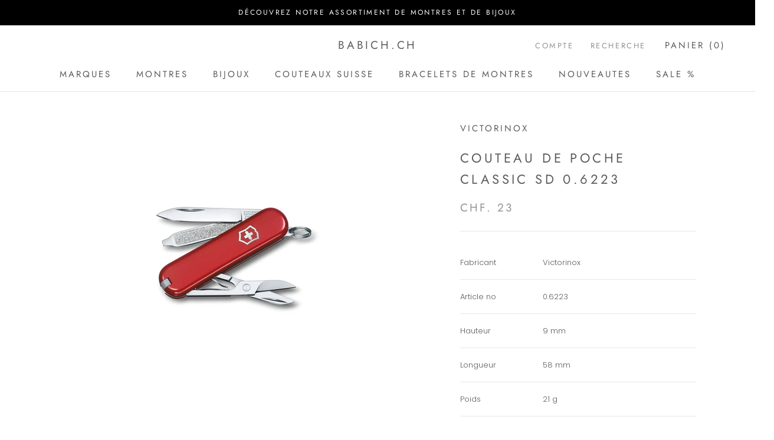

--- FILE ---
content_type: text/html; charset=utf-8
request_url: https://sw-watch.com/products/couteau-de-poche-classic-sd-0-6223
body_size: 27201
content:
<!doctype html>

<html class="no-js" lang="fr">
  <head>
    <meta charset="utf-8"> 
    <meta http-equiv="X-UA-Compatible" content="IE=edge,chrome=1">
    <meta name="viewport" content="width=device-width, initial-scale=1.0, height=device-height, minimum-scale=1.0, maximum-scale=1.0">
    <meta name="theme-color" content="">

    <title>
      Couteau de poche Classic SD 0.6223 &ndash; babich.ch
    </title><meta name="description" content="Fabricant Victorinox Article no 0.6223 Hauteur 9 mm Longueur 58 mm Poids 21 g Lame blocable Non Matériau des côtes ABS / Cellidor Nombre de fonctions 7 Outils petite lame ciseaux lime à ongles tournevis 2.5 mm anneau cure-dents pincettes"><link rel="canonical" href="https://sw-watch.com/products/couteau-de-poche-classic-sd-0-6223"><meta property="og:type" content="product">
  <meta property="og:title" content="Couteau de poche Classic SD 0.6223"><meta property="og:image" content="http://sw-watch.com/cdn/shop/products/Cercle_5c4ebc3d-90d3-4085-af3a-ae5239702451.jpg?v=1616670373">
    <meta property="og:image:secure_url" content="https://sw-watch.com/cdn/shop/products/Cercle_5c4ebc3d-90d3-4085-af3a-ae5239702451.jpg?v=1616670373">
    <meta property="og:image:width" content="1800">
    <meta property="og:image:height" content="2224"><meta property="product:price:amount" content="23.00">
  <meta property="product:price:currency" content="CHF"><meta property="og:description" content="Fabricant Victorinox Article no 0.6223 Hauteur 9 mm Longueur 58 mm Poids 21 g Lame blocable Non Matériau des côtes ABS / Cellidor Nombre de fonctions 7 Outils petite lame ciseaux lime à ongles tournevis 2.5 mm anneau cure-dents pincettes"><meta property="og:url" content="https://sw-watch.com/products/couteau-de-poche-classic-sd-0-6223">
<meta property="og:site_name" content="babich.ch"><meta name="twitter:card" content="summary"><meta name="twitter:title" content="Couteau de poche Classic SD 0.6223">
  <meta name="twitter:description" content="


Fabricant
Victorinox







Article no
0.6223







Hauteur

9 mm







Longueur

58 mm







Poids
21 g






Lame blocable
Non







Matériau des côtes
ABS / Cellidor






Nombre de fonctions

7







Outils









petite lame
ciseaux
lime à ongles
tournevis 2.5 mm




anneau
cure-dents
pincettes














">
  <meta name="twitter:image" content="https://sw-watch.com/cdn/shop/products/Cercle_5c4ebc3d-90d3-4085-af3a-ae5239702451_600x600_crop_center.jpg?v=1616670373">
    <style>
  @font-face {
  font-family: Jost;
  font-weight: 400;
  font-style: normal;
  font-display: fallback;
  src: url("//sw-watch.com/cdn/fonts/jost/jost_n4.d47a1b6347ce4a4c9f437608011273009d91f2b7.woff2") format("woff2"),
       url("//sw-watch.com/cdn/fonts/jost/jost_n4.791c46290e672b3f85c3d1c651ef2efa3819eadd.woff") format("woff");
}

  @font-face {
  font-family: Poppins;
  font-weight: 300;
  font-style: normal;
  font-display: fallback;
  src: url("//sw-watch.com/cdn/fonts/poppins/poppins_n3.05f58335c3209cce17da4f1f1ab324ebe2982441.woff2") format("woff2"),
       url("//sw-watch.com/cdn/fonts/poppins/poppins_n3.6971368e1f131d2c8ff8e3a44a36b577fdda3ff5.woff") format("woff");
}


  @font-face {
  font-family: Poppins;
  font-weight: 400;
  font-style: normal;
  font-display: fallback;
  src: url("//sw-watch.com/cdn/fonts/poppins/poppins_n4.0ba78fa5af9b0e1a374041b3ceaadf0a43b41362.woff2") format("woff2"),
       url("//sw-watch.com/cdn/fonts/poppins/poppins_n4.214741a72ff2596839fc9760ee7a770386cf16ca.woff") format("woff");
}

  @font-face {
  font-family: Poppins;
  font-weight: 300;
  font-style: italic;
  font-display: fallback;
  src: url("//sw-watch.com/cdn/fonts/poppins/poppins_i3.8536b4423050219f608e17f134fe9ea3b01ed890.woff2") format("woff2"),
       url("//sw-watch.com/cdn/fonts/poppins/poppins_i3.0f4433ada196bcabf726ed78f8e37e0995762f7f.woff") format("woff");
}

  @font-face {
  font-family: Poppins;
  font-weight: 400;
  font-style: italic;
  font-display: fallback;
  src: url("//sw-watch.com/cdn/fonts/poppins/poppins_i4.846ad1e22474f856bd6b81ba4585a60799a9f5d2.woff2") format("woff2"),
       url("//sw-watch.com/cdn/fonts/poppins/poppins_i4.56b43284e8b52fc64c1fd271f289a39e8477e9ec.woff") format("woff");
}


  :root {
    --heading-font-family : Jost, sans-serif;
    --heading-font-weight : 400;
    --heading-font-style  : normal;

    --text-font-family : Poppins, sans-serif;
    --text-font-weight : 300;
    --text-font-style  : normal;

    --base-text-font-size   : 15px;
    --default-text-font-size: 14px;--background          : #ffffff;
    --background-rgb      : 255, 255, 255;
    --light-background    : #ffffff;
    --light-background-rgb: 255, 255, 255;
    --heading-color       : #5c5c5c;
    --text-color          : #5c5c5c;
    --text-color-rgb      : 92, 92, 92;
    --text-color-light    : #939393;
    --text-color-light-rgb: 147, 147, 147;
    --link-color          : #323232;
    --link-color-rgb      : 50, 50, 50;
    --border-color        : #e7e7e7;
    --border-color-rgb    : 231, 231, 231;

    --button-background    : #5c5c5c;
    --button-background-rgb: 92, 92, 92;
    --button-text-color    : #ffffff;

    --header-background       : #ffffff;
    --header-heading-color    : #5c5c5c;
    --header-light-text-color : #939393;
    --header-border-color     : #e7e7e7;

    --footer-background    : #ffffff;
    --footer-text-color    : #939393;
    --footer-heading-color : #5c5c5c;
    --footer-border-color  : #efefef;

    --navigation-background      : #ffffff;
    --navigation-background-rgb  : 255, 255, 255;
    --navigation-text-color      : #5c5c5c;
    --navigation-text-color-light: rgba(92, 92, 92, 0.5);
    --navigation-border-color    : rgba(92, 92, 92, 0.25);

    --newsletter-popup-background     : #ffffff;
    --newsletter-popup-text-color     : #1c1b1b;
    --newsletter-popup-text-color-rgb : 28, 27, 27;

    --secondary-elements-background       : #5c5c5c;
    --secondary-elements-background-rgb   : 255, 255, 255;
    --secondary-elements-text-color       : #ffffff;
    --secondary-elements-text-color-light : rgba(255, 255, 255, 0.5);
    --secondary-elements-border-color     : rgba(255, 255, 255, 0.25);

    --product-sale-price-color    : #f94c43;
    --product-sale-price-color-rgb: 249, 76, 67;

    /* Products */

    --horizontal-spacing-four-products-per-row: 40px;
        --horizontal-spacing-two-products-per-row : 40px;

    --vertical-spacing-four-products-per-row: 60px;
        --vertical-spacing-two-products-per-row : 75px;

    /* Animation */
    --drawer-transition-timing: cubic-bezier(0.645, 0.045, 0.355, 1);
    --header-base-height: 80px; /* We set a default for browsers that do not support CSS variables */

    /* Cursors */
    --cursor-zoom-in-svg    : url(//sw-watch.com/cdn/shop/t/4/assets/cursor-zoom-in.svg?v=122378749701556440601609937837);
    --cursor-zoom-in-2x-svg : url(//sw-watch.com/cdn/shop/t/4/assets/cursor-zoom-in-2x.svg?v=50835523267676239671609937837);
  }
</style>

<script>
  // IE11 does not have support for CSS variables, so we have to polyfill them
  if (!(((window || {}).CSS || {}).supports && window.CSS.supports('(--a: 0)'))) {
    const script = document.createElement('script');
    script.type = 'text/javascript';
    script.src = 'https://cdn.jsdelivr.net/npm/css-vars-ponyfill@2';
    script.onload = function() {
      cssVars({});
    };

    document.getElementsByTagName('head')[0].appendChild(script);
  }
</script>

    <script>window.performance && window.performance.mark && window.performance.mark('shopify.content_for_header.start');</script><meta id="shopify-digital-wallet" name="shopify-digital-wallet" content="/45093290139/digital_wallets/dialog">
<link rel="alternate" type="application/json+oembed" href="https://sw-watch.com/products/couteau-de-poche-classic-sd-0-6223.oembed">
<script async="async" src="/checkouts/internal/preloads.js?locale=fr-CH"></script>
<script id="shopify-features" type="application/json">{"accessToken":"646ba4188fee09db397eb0d02862bb55","betas":["rich-media-storefront-analytics"],"domain":"sw-watch.com","predictiveSearch":true,"shopId":45093290139,"locale":"fr"}</script>
<script>var Shopify = Shopify || {};
Shopify.shop = "babich-ch.myshopify.com";
Shopify.locale = "fr";
Shopify.currency = {"active":"CHF","rate":"1.0"};
Shopify.country = "CH";
Shopify.theme = {"name":"Prestige","id":108071977115,"schema_name":"Prestige","schema_version":"4.9.1","theme_store_id":855,"role":"main"};
Shopify.theme.handle = "null";
Shopify.theme.style = {"id":null,"handle":null};
Shopify.cdnHost = "sw-watch.com/cdn";
Shopify.routes = Shopify.routes || {};
Shopify.routes.root = "/";</script>
<script type="module">!function(o){(o.Shopify=o.Shopify||{}).modules=!0}(window);</script>
<script>!function(o){function n(){var o=[];function n(){o.push(Array.prototype.slice.apply(arguments))}return n.q=o,n}var t=o.Shopify=o.Shopify||{};t.loadFeatures=n(),t.autoloadFeatures=n()}(window);</script>
<script id="shop-js-analytics" type="application/json">{"pageType":"product"}</script>
<script defer="defer" async type="module" src="//sw-watch.com/cdn/shopifycloud/shop-js/modules/v2/client.init-shop-cart-sync_Lpn8ZOi5.fr.esm.js"></script>
<script defer="defer" async type="module" src="//sw-watch.com/cdn/shopifycloud/shop-js/modules/v2/chunk.common_X4Hu3kma.esm.js"></script>
<script defer="defer" async type="module" src="//sw-watch.com/cdn/shopifycloud/shop-js/modules/v2/chunk.modal_BV0V5IrV.esm.js"></script>
<script type="module">
  await import("//sw-watch.com/cdn/shopifycloud/shop-js/modules/v2/client.init-shop-cart-sync_Lpn8ZOi5.fr.esm.js");
await import("//sw-watch.com/cdn/shopifycloud/shop-js/modules/v2/chunk.common_X4Hu3kma.esm.js");
await import("//sw-watch.com/cdn/shopifycloud/shop-js/modules/v2/chunk.modal_BV0V5IrV.esm.js");

  window.Shopify.SignInWithShop?.initShopCartSync?.({"fedCMEnabled":true,"windoidEnabled":true});

</script>
<script>(function() {
  var isLoaded = false;
  function asyncLoad() {
    if (isLoaded) return;
    isLoaded = true;
    var urls = ["\/\/cdn.shopify.com\/s\/files\/1\/0257\/0108\/9360\/t\/85\/assets\/usf-license.js?shop=babich-ch.myshopify.com"];
    for (var i = 0; i < urls.length; i++) {
      var s = document.createElement('script');
      s.type = 'text/javascript';
      s.async = true;
      s.src = urls[i];
      var x = document.getElementsByTagName('script')[0];
      x.parentNode.insertBefore(s, x);
    }
  };
  if(window.attachEvent) {
    window.attachEvent('onload', asyncLoad);
  } else {
    window.addEventListener('load', asyncLoad, false);
  }
})();</script>
<script id="__st">var __st={"a":45093290139,"offset":3600,"reqid":"9e3b9260-9721-4936-83fc-bda80f2e72fd-1769970407","pageurl":"sw-watch.com\/products\/couteau-de-poche-classic-sd-0-6223","u":"4bf0b8c6cc74","p":"product","rtyp":"product","rid":6612534263963};</script>
<script>window.ShopifyPaypalV4VisibilityTracking = true;</script>
<script id="captcha-bootstrap">!function(){'use strict';const t='contact',e='account',n='new_comment',o=[[t,t],['blogs',n],['comments',n],[t,'customer']],c=[[e,'customer_login'],[e,'guest_login'],[e,'recover_customer_password'],[e,'create_customer']],r=t=>t.map((([t,e])=>`form[action*='/${t}']:not([data-nocaptcha='true']) input[name='form_type'][value='${e}']`)).join(','),a=t=>()=>t?[...document.querySelectorAll(t)].map((t=>t.form)):[];function s(){const t=[...o],e=r(t);return a(e)}const i='password',u='form_key',d=['recaptcha-v3-token','g-recaptcha-response','h-captcha-response',i],f=()=>{try{return window.sessionStorage}catch{return}},m='__shopify_v',_=t=>t.elements[u];function p(t,e,n=!1){try{const o=window.sessionStorage,c=JSON.parse(o.getItem(e)),{data:r}=function(t){const{data:e,action:n}=t;return t[m]||n?{data:e,action:n}:{data:t,action:n}}(c);for(const[e,n]of Object.entries(r))t.elements[e]&&(t.elements[e].value=n);n&&o.removeItem(e)}catch(o){console.error('form repopulation failed',{error:o})}}const l='form_type',E='cptcha';function T(t){t.dataset[E]=!0}const w=window,h=w.document,L='Shopify',v='ce_forms',y='captcha';let A=!1;((t,e)=>{const n=(g='f06e6c50-85a8-45c8-87d0-21a2b65856fe',I='https://cdn.shopify.com/shopifycloud/storefront-forms-hcaptcha/ce_storefront_forms_captcha_hcaptcha.v1.5.2.iife.js',D={infoText:'Protégé par hCaptcha',privacyText:'Confidentialité',termsText:'Conditions'},(t,e,n)=>{const o=w[L][v],c=o.bindForm;if(c)return c(t,g,e,D).then(n);var r;o.q.push([[t,g,e,D],n]),r=I,A||(h.body.append(Object.assign(h.createElement('script'),{id:'captcha-provider',async:!0,src:r})),A=!0)});var g,I,D;w[L]=w[L]||{},w[L][v]=w[L][v]||{},w[L][v].q=[],w[L][y]=w[L][y]||{},w[L][y].protect=function(t,e){n(t,void 0,e),T(t)},Object.freeze(w[L][y]),function(t,e,n,w,h,L){const[v,y,A,g]=function(t,e,n){const i=e?o:[],u=t?c:[],d=[...i,...u],f=r(d),m=r(i),_=r(d.filter((([t,e])=>n.includes(e))));return[a(f),a(m),a(_),s()]}(w,h,L),I=t=>{const e=t.target;return e instanceof HTMLFormElement?e:e&&e.form},D=t=>v().includes(t);t.addEventListener('submit',(t=>{const e=I(t);if(!e)return;const n=D(e)&&!e.dataset.hcaptchaBound&&!e.dataset.recaptchaBound,o=_(e),c=g().includes(e)&&(!o||!o.value);(n||c)&&t.preventDefault(),c&&!n&&(function(t){try{if(!f())return;!function(t){const e=f();if(!e)return;const n=_(t);if(!n)return;const o=n.value;o&&e.removeItem(o)}(t);const e=Array.from(Array(32),(()=>Math.random().toString(36)[2])).join('');!function(t,e){_(t)||t.append(Object.assign(document.createElement('input'),{type:'hidden',name:u})),t.elements[u].value=e}(t,e),function(t,e){const n=f();if(!n)return;const o=[...t.querySelectorAll(`input[type='${i}']`)].map((({name:t})=>t)),c=[...d,...o],r={};for(const[a,s]of new FormData(t).entries())c.includes(a)||(r[a]=s);n.setItem(e,JSON.stringify({[m]:1,action:t.action,data:r}))}(t,e)}catch(e){console.error('failed to persist form',e)}}(e),e.submit())}));const S=(t,e)=>{t&&!t.dataset[E]&&(n(t,e.some((e=>e===t))),T(t))};for(const o of['focusin','change'])t.addEventListener(o,(t=>{const e=I(t);D(e)&&S(e,y())}));const B=e.get('form_key'),M=e.get(l),P=B&&M;t.addEventListener('DOMContentLoaded',(()=>{const t=y();if(P)for(const e of t)e.elements[l].value===M&&p(e,B);[...new Set([...A(),...v().filter((t=>'true'===t.dataset.shopifyCaptcha))])].forEach((e=>S(e,t)))}))}(h,new URLSearchParams(w.location.search),n,t,e,['guest_login'])})(!0,!0)}();</script>
<script integrity="sha256-4kQ18oKyAcykRKYeNunJcIwy7WH5gtpwJnB7kiuLZ1E=" data-source-attribution="shopify.loadfeatures" defer="defer" src="//sw-watch.com/cdn/shopifycloud/storefront/assets/storefront/load_feature-a0a9edcb.js" crossorigin="anonymous"></script>
<script data-source-attribution="shopify.dynamic_checkout.dynamic.init">var Shopify=Shopify||{};Shopify.PaymentButton=Shopify.PaymentButton||{isStorefrontPortableWallets:!0,init:function(){window.Shopify.PaymentButton.init=function(){};var t=document.createElement("script");t.src="https://sw-watch.com/cdn/shopifycloud/portable-wallets/latest/portable-wallets.fr.js",t.type="module",document.head.appendChild(t)}};
</script>
<script data-source-attribution="shopify.dynamic_checkout.buyer_consent">
  function portableWalletsHideBuyerConsent(e){var t=document.getElementById("shopify-buyer-consent"),n=document.getElementById("shopify-subscription-policy-button");t&&n&&(t.classList.add("hidden"),t.setAttribute("aria-hidden","true"),n.removeEventListener("click",e))}function portableWalletsShowBuyerConsent(e){var t=document.getElementById("shopify-buyer-consent"),n=document.getElementById("shopify-subscription-policy-button");t&&n&&(t.classList.remove("hidden"),t.removeAttribute("aria-hidden"),n.addEventListener("click",e))}window.Shopify?.PaymentButton&&(window.Shopify.PaymentButton.hideBuyerConsent=portableWalletsHideBuyerConsent,window.Shopify.PaymentButton.showBuyerConsent=portableWalletsShowBuyerConsent);
</script>
<script>
  function portableWalletsCleanup(e){e&&e.src&&console.error("Failed to load portable wallets script "+e.src);var t=document.querySelectorAll("shopify-accelerated-checkout .shopify-payment-button__skeleton, shopify-accelerated-checkout-cart .wallet-cart-button__skeleton"),e=document.getElementById("shopify-buyer-consent");for(let e=0;e<t.length;e++)t[e].remove();e&&e.remove()}function portableWalletsNotLoadedAsModule(e){e instanceof ErrorEvent&&"string"==typeof e.message&&e.message.includes("import.meta")&&"string"==typeof e.filename&&e.filename.includes("portable-wallets")&&(window.removeEventListener("error",portableWalletsNotLoadedAsModule),window.Shopify.PaymentButton.failedToLoad=e,"loading"===document.readyState?document.addEventListener("DOMContentLoaded",window.Shopify.PaymentButton.init):window.Shopify.PaymentButton.init())}window.addEventListener("error",portableWalletsNotLoadedAsModule);
</script>

<script type="module" src="https://sw-watch.com/cdn/shopifycloud/portable-wallets/latest/portable-wallets.fr.js" onError="portableWalletsCleanup(this)" crossorigin="anonymous"></script>
<script nomodule>
  document.addEventListener("DOMContentLoaded", portableWalletsCleanup);
</script>

<link id="shopify-accelerated-checkout-styles" rel="stylesheet" media="screen" href="https://sw-watch.com/cdn/shopifycloud/portable-wallets/latest/accelerated-checkout-backwards-compat.css" crossorigin="anonymous">
<style id="shopify-accelerated-checkout-cart">
        #shopify-buyer-consent {
  margin-top: 1em;
  display: inline-block;
  width: 100%;
}

#shopify-buyer-consent.hidden {
  display: none;
}

#shopify-subscription-policy-button {
  background: none;
  border: none;
  padding: 0;
  text-decoration: underline;
  font-size: inherit;
  cursor: pointer;
}

#shopify-subscription-policy-button::before {
  box-shadow: none;
}

      </style>

<script>window.performance && window.performance.mark && window.performance.mark('shopify.content_for_header.end');</script>
<script>window._usfTheme={
    id:108071977115,
    name:"Prestige",
    version:"4.9.1",
    vendor:"Maestrooo",
    applied:1,
    assetUrl:"//sw-watch.com/cdn/shop/t/4/assets/usf-boot.js?v=149209390599095372261682389723"
};
window._usfCustomerTags = null;
window._usfCollectionId = null;
window._usfCollectionDefaultSort = null;
window.usf = { settings: {"online":1,"version":"1.0.2.4112","shop":"babich-ch.myshopify.com","siteId":"b54335c6-e7cf-4d93-914e-7e5e8ca12f70","resUrl":"//cdn.shopify.com/s/files/1/0257/0108/9360/t/85/assets/","analyticsApiUrl":"https://svc-1000-analytics-usf.hotyon.com/set","searchSvcUrl":"https://svc-1000-usf.hotyon.com/","enabledPlugins":["preview-usf"],"showGotoTop":1,"mobileBreakpoint":767,"decimals":2,"decimalDisplay":".","thousandSeparator":",","currency":"CHF","priceLongFormat":"CHF. {0} CHF","priceFormat":"CHF. {0}","plugins":{},"revision":28128204,"filters":{"horz":1,"filtersHorzStyle":"default","filtersHorzPosition":"left","filtersMobileStyle":"default"},"instantSearch":{"online":1,"searchBoxSelector":"input[name=q],[data-action=\"toggle-search\"]","numOfSuggestions":6,"numOfProductMatches":6,"numOfCollections":4,"numOfPages":4,"layout":"two-columns","productDisplayType":"list","productColumnPosition":"left","productsPerRow":2,"showPopularProducts":1,"numOfPopularProducts":6,"numOfRecentSearches":5},"search":{"online":1,"sortFields":["r","title","-title","date","-date","price","-price","percentSale","-percentSale","-discount"],"searchResultsUrl":"/pages/search-results","more":"more","itemsPerPage":28,"imageSizeType":"fixed","imageSize":"600,350","showSearchInputOnSearchPage":1,"showAltImage":1,"showVendor":1,"showSale":1,"showSoldOut":1,"canChangeUrl":1},"collections":{"online":1,"collectionsPageUrl":"/pages/collections"},"filterNavigation":{"showFilterArea":1,"showSingle":1,"showProductCount":1},"translation_fr":{"search":"Search","latestSearches":"Latest searches","popularSearches":"Popular searches","viewAllResultsFor":"view all results for <span class=\"usf-highlight\">{0}</span>","viewAllResults":"view all results","noMatchesFoundFor":"No matches found for \"<b>{0}</b>\". Please try again with a different term.","productSearchResultWithTermSummary":"<b>{0}</b> results for '<b>{1}</b>'","productSearchResultSummary":"<b>{0}</b> products","productSearchNoResults":"<h2>No matching for '<b>{0}</b>'.</h2><p>But don't give up – check the filters, spelling or try less specific search terms.</p>","productSearchNoResultsEmptyTerm":"<h2>No results found.</h2><p>But don't give up – check the filters or try less specific terms.</p>","clearAll":"Clear all","clear":"Clear","clearAllFilters":"Clear all filters","clearFiltersBy":"Clear filters by {0}","filterBy":"Filter by {0}","sort":"Sort","sortBy_r":"Relevance","sortBy_title":"Title: A-Z","sortBy_-title":"Title: Z-A","sortBy_date":"Date: Old to New","sortBy_-date":"Date: New to Old","sortBy_price":"Price: Low to High","sortBy_-price":"Price: High to Low","sortBy_percentSale":"Percent sales: Low to High","sortBy_-percentSale":"Percent sales: High to Low","sortBy_-discount":"Discount: High to Low","sortBy_bestselling":"Best selling","sortBy_-available":"Inventory: High to Low","sortBy_producttype":"Product Type: A-Z","sortBy_-producttype":"Product Type: Z-A","sortBy_random":"Random","filters":"Filters","filterOptions":"Filter options","clearFilterOptions":"Clear all filter options","youHaveViewed":"You've viewed {0} of {1} products","loadMore":"Load more","loadPrev":"Load previous","productMatches":"Product matches","trending":"Trending","didYouMean":"Sorry, nothing found for '<b>{0}</b>'.<br>Did you mean '<b>{1}</b>'?","searchSuggestions":"Search suggestions","popularSearch":"Popular search","quantity":"Quantity","selectedVariantNotAvailable":"The selected variant is not available.","addToCart":"Add to cart","seeFullDetails":"See full details","chooseOptions":"Choose options","quickView":"Quick view","sale":"Sale","save":"Save","soldOut":"Sold out","viewItems":"View items","more":"More","all":"All","prevPage":"Previous page","gotoPage":"Go to page {0}","nextPage":"Next page","from":"From","collections":"Collections","pages":"Pages","sortBy_":"Relevance","sortBy_option:Type de boucle":"Type de boucle: A-Z","sortBy_-option:Type de boucle":"Type de boucle: Z-A","sortBy_option:Largeur":"Largeur: A-Z","sortBy_-option:Largeur":"Largeur: Z-A","sortBy_option:Taille":"Taille: A-Z","sortBy_-option:Taille":"Taille: Z-A","sortBy_varMetafield:MyNamespace.MyKey1":"MyNamespace.MyKey1: A-Z","sortBy_-varMetafield:MyNamespace.MyKey1":"MyNamespace.MyKey1: Z-A","sortBy_metafield:MyNamespace.MyKey1":"MyNamespace.MyKey1: A-Z","sortBy_-metafield:MyNamespace.MyKey1":"MyNamespace.MyKey1: Z-A"}} };</script>
<script src="//sw-watch.com/cdn/shop/t/4/assets/usf-boot.js?v=149209390599095372261682389723" async></script>


    <link rel="stylesheet" href="//sw-watch.com/cdn/shop/t/4/assets/theme.css?v=73591928293782728311597249911">

    <script>
      // This allows to expose several variables to the global scope, to be used in scripts
      window.theme = {
        pageType: "product",
        moneyFormat: "CHF. {{amount}}",
        moneyWithCurrencyFormat: "CHF. {{amount}} CHF",
        productImageSize: "natural",
        searchMode: "product,article",
        showPageTransition: false,
        showElementStaggering: false,
        showImageZooming: true
      };

      window.routes = {
        rootUrl: "\/",
        cartUrl: "\/cart",
        cartAddUrl: "\/cart\/add",
        cartChangeUrl: "\/cart\/change",
        searchUrl: "\/search",
        productRecommendationsUrl: "\/recommendations\/products"
      };

      window.languages = {
        cartAddNote: "Ajouter une note",
        cartEditNote: "Editer la note",
        productImageLoadingError: "L\u0026#39;image n\u0026#39;a pas pu être chargée. Essayez de recharger la page.",
        productFormAddToCart: "Ajouter au panier",
        productFormUnavailable: "Indisponible",
        productFormSoldOut: "Rupture",
        shippingEstimatorOneResult: "1 option disponible :",
        shippingEstimatorMoreResults: "{{count}} options disponibles :",
        shippingEstimatorNoResults: "Nous ne livrons pas à cette adresse."
      };

      window.lazySizesConfig = {
        loadHidden: false,
        hFac: 0.5,
        expFactor: 2,
        ricTimeout: 150,
        lazyClass: 'Image--lazyLoad',
        loadingClass: 'Image--lazyLoading',
        loadedClass: 'Image--lazyLoaded'
      };

      document.documentElement.className = document.documentElement.className.replace('no-js', 'js');
      document.documentElement.style.setProperty('--window-height', window.innerHeight + 'px');

      // We do a quick detection of some features (we could use Modernizr but for so little...)
      (function() {
        document.documentElement.className += ((window.CSS && window.CSS.supports('(position: sticky) or (position: -webkit-sticky)')) ? ' supports-sticky' : ' no-supports-sticky');
        document.documentElement.className += (window.matchMedia('(-moz-touch-enabled: 1), (hover: none)')).matches ? ' no-supports-hover' : ' supports-hover';
      }());
    </script>

    <script src="//sw-watch.com/cdn/shop/t/4/assets/lazysizes.min.js?v=174358363404432586981597249911" async></script><script src="https://polyfill-fastly.net/v3/polyfill.min.js?unknown=polyfill&features=fetch,Element.prototype.closest,Element.prototype.remove,Element.prototype.classList,Array.prototype.includes,Array.prototype.fill,Object.assign,CustomEvent,IntersectionObserver,IntersectionObserverEntry,URL" defer></script>
    <script src="//sw-watch.com/cdn/shop/t/4/assets/libs.min.js?v=26178543184394469741597249910" defer></script>
    <script src="//sw-watch.com/cdn/shop/t/4/assets/theme.min.js?v=159491087469365284761597249915" defer></script>
    <script src="//sw-watch.com/cdn/shop/t/4/assets/custom.js?v=183944157590872491501597249913" defer></script>

    <script>
      (function () {
        window.onpageshow = function() {
          if (window.theme.showPageTransition) {
            var pageTransition = document.querySelector('.PageTransition');

            if (pageTransition) {
              pageTransition.style.visibility = 'visible';
              pageTransition.style.opacity = '0';
            }
          }

          // When the page is loaded from the cache, we have to reload the cart content
          document.documentElement.dispatchEvent(new CustomEvent('cart:refresh', {
            bubbles: true
          }));
        };
      })();
    </script>

    
  <script type="application/ld+json">
  {
    "@context": "http://schema.org",
    "@type": "Product",
    "offers": [{
          "@type": "Offer",
          "name": "Default Title",
          "availability":"https://schema.org/InStock",
          "price": 23.0,
          "priceCurrency": "CHF",
          "priceValidUntil": "2026-02-11","url": "/products/couteau-de-poche-classic-sd-0-6223/products/couteau-de-poche-classic-sd-0-6223?variant=39519754354843"
        }
],
    "brand": {
      "name": "Victorinox"
    },
    "name": "Couteau de poche Classic SD 0.6223",
    "description": "\n\n\nFabricant\nVictorinox\n\n\n\n\n\n\n\nArticle no\n0.6223\n\n\n\n\n\n\n\nHauteur\n\n9 mm\n\n\n\n\n\n\n\nLongueur\n\n58 mm\n\n\n\n\n\n\n\nPoids\n21 g\n\n\n\n\n\n\nLame blocable\nNon\n\n\n\n\n\n\n\nMatériau des côtes\nABS \/ Cellidor\n\n\n\n\n\n\nNombre de fonctions\n\n7\n\n\n\n\n\n\n\nOutils\n\n\n\n\n\n\n\n\n\npetite lame\nciseaux\nlime à ongles\ntournevis 2.5 mm\n\n\n\n\nanneau\ncure-dents\npincettes\n\n\n\n\n\n\n\n\n\n\n\n\n\n\n",
    "category": "Couteau Victorinox",
    "url": "/products/couteau-de-poche-classic-sd-0-6223/products/couteau-de-poche-classic-sd-0-6223",
    "sku": "",
    "image": {
      "@type": "ImageObject",
      "url": "https://sw-watch.com/cdn/shop/products/Cercle_5c4ebc3d-90d3-4085-af3a-ae5239702451_1024x.jpg?v=1616670373",
      "image": "https://sw-watch.com/cdn/shop/products/Cercle_5c4ebc3d-90d3-4085-af3a-ae5239702451_1024x.jpg?v=1616670373",
      "name": "Couteau de poche Classic SD 0.6223",
      "width": "1024",
      "height": "1024"
    }
  }
  </script>



  <script type="application/ld+json">
  {
    "@context": "http://schema.org",
    "@type": "BreadcrumbList",
  "itemListElement": [{
      "@type": "ListItem",
      "position": 1,
      "name": "Translation missing: fr.general.breadcrumb.home",
      "item": "https://sw-watch.com"
    },{
          "@type": "ListItem",
          "position": 2,
          "name": "Couteau de poche Classic SD 0.6223",
          "item": "https://sw-watch.com/products/couteau-de-poche-classic-sd-0-6223"
        }]
  }
  </script>

  <link href="https://monorail-edge.shopifysvc.com" rel="dns-prefetch">
<script>(function(){if ("sendBeacon" in navigator && "performance" in window) {try {var session_token_from_headers = performance.getEntriesByType('navigation')[0].serverTiming.find(x => x.name == '_s').description;} catch {var session_token_from_headers = undefined;}var session_cookie_matches = document.cookie.match(/_shopify_s=([^;]*)/);var session_token_from_cookie = session_cookie_matches && session_cookie_matches.length === 2 ? session_cookie_matches[1] : "";var session_token = session_token_from_headers || session_token_from_cookie || "";function handle_abandonment_event(e) {var entries = performance.getEntries().filter(function(entry) {return /monorail-edge.shopifysvc.com/.test(entry.name);});if (!window.abandonment_tracked && entries.length === 0) {window.abandonment_tracked = true;var currentMs = Date.now();var navigation_start = performance.timing.navigationStart;var payload = {shop_id: 45093290139,url: window.location.href,navigation_start,duration: currentMs - navigation_start,session_token,page_type: "product"};window.navigator.sendBeacon("https://monorail-edge.shopifysvc.com/v1/produce", JSON.stringify({schema_id: "online_store_buyer_site_abandonment/1.1",payload: payload,metadata: {event_created_at_ms: currentMs,event_sent_at_ms: currentMs}}));}}window.addEventListener('pagehide', handle_abandonment_event);}}());</script>
<script id="web-pixels-manager-setup">(function e(e,d,r,n,o){if(void 0===o&&(o={}),!Boolean(null===(a=null===(i=window.Shopify)||void 0===i?void 0:i.analytics)||void 0===a?void 0:a.replayQueue)){var i,a;window.Shopify=window.Shopify||{};var t=window.Shopify;t.analytics=t.analytics||{};var s=t.analytics;s.replayQueue=[],s.publish=function(e,d,r){return s.replayQueue.push([e,d,r]),!0};try{self.performance.mark("wpm:start")}catch(e){}var l=function(){var e={modern:/Edge?\/(1{2}[4-9]|1[2-9]\d|[2-9]\d{2}|\d{4,})\.\d+(\.\d+|)|Firefox\/(1{2}[4-9]|1[2-9]\d|[2-9]\d{2}|\d{4,})\.\d+(\.\d+|)|Chrom(ium|e)\/(9{2}|\d{3,})\.\d+(\.\d+|)|(Maci|X1{2}).+ Version\/(15\.\d+|(1[6-9]|[2-9]\d|\d{3,})\.\d+)([,.]\d+|)( \(\w+\)|)( Mobile\/\w+|) Safari\/|Chrome.+OPR\/(9{2}|\d{3,})\.\d+\.\d+|(CPU[ +]OS|iPhone[ +]OS|CPU[ +]iPhone|CPU IPhone OS|CPU iPad OS)[ +]+(15[._]\d+|(1[6-9]|[2-9]\d|\d{3,})[._]\d+)([._]\d+|)|Android:?[ /-](13[3-9]|1[4-9]\d|[2-9]\d{2}|\d{4,})(\.\d+|)(\.\d+|)|Android.+Firefox\/(13[5-9]|1[4-9]\d|[2-9]\d{2}|\d{4,})\.\d+(\.\d+|)|Android.+Chrom(ium|e)\/(13[3-9]|1[4-9]\d|[2-9]\d{2}|\d{4,})\.\d+(\.\d+|)|SamsungBrowser\/([2-9]\d|\d{3,})\.\d+/,legacy:/Edge?\/(1[6-9]|[2-9]\d|\d{3,})\.\d+(\.\d+|)|Firefox\/(5[4-9]|[6-9]\d|\d{3,})\.\d+(\.\d+|)|Chrom(ium|e)\/(5[1-9]|[6-9]\d|\d{3,})\.\d+(\.\d+|)([\d.]+$|.*Safari\/(?![\d.]+ Edge\/[\d.]+$))|(Maci|X1{2}).+ Version\/(10\.\d+|(1[1-9]|[2-9]\d|\d{3,})\.\d+)([,.]\d+|)( \(\w+\)|)( Mobile\/\w+|) Safari\/|Chrome.+OPR\/(3[89]|[4-9]\d|\d{3,})\.\d+\.\d+|(CPU[ +]OS|iPhone[ +]OS|CPU[ +]iPhone|CPU IPhone OS|CPU iPad OS)[ +]+(10[._]\d+|(1[1-9]|[2-9]\d|\d{3,})[._]\d+)([._]\d+|)|Android:?[ /-](13[3-9]|1[4-9]\d|[2-9]\d{2}|\d{4,})(\.\d+|)(\.\d+|)|Mobile Safari.+OPR\/([89]\d|\d{3,})\.\d+\.\d+|Android.+Firefox\/(13[5-9]|1[4-9]\d|[2-9]\d{2}|\d{4,})\.\d+(\.\d+|)|Android.+Chrom(ium|e)\/(13[3-9]|1[4-9]\d|[2-9]\d{2}|\d{4,})\.\d+(\.\d+|)|Android.+(UC? ?Browser|UCWEB|U3)[ /]?(15\.([5-9]|\d{2,})|(1[6-9]|[2-9]\d|\d{3,})\.\d+)\.\d+|SamsungBrowser\/(5\.\d+|([6-9]|\d{2,})\.\d+)|Android.+MQ{2}Browser\/(14(\.(9|\d{2,})|)|(1[5-9]|[2-9]\d|\d{3,})(\.\d+|))(\.\d+|)|K[Aa][Ii]OS\/(3\.\d+|([4-9]|\d{2,})\.\d+)(\.\d+|)/},d=e.modern,r=e.legacy,n=navigator.userAgent;return n.match(d)?"modern":n.match(r)?"legacy":"unknown"}(),u="modern"===l?"modern":"legacy",c=(null!=n?n:{modern:"",legacy:""})[u],f=function(e){return[e.baseUrl,"/wpm","/b",e.hashVersion,"modern"===e.buildTarget?"m":"l",".js"].join("")}({baseUrl:d,hashVersion:r,buildTarget:u}),m=function(e){var d=e.version,r=e.bundleTarget,n=e.surface,o=e.pageUrl,i=e.monorailEndpoint;return{emit:function(e){var a=e.status,t=e.errorMsg,s=(new Date).getTime(),l=JSON.stringify({metadata:{event_sent_at_ms:s},events:[{schema_id:"web_pixels_manager_load/3.1",payload:{version:d,bundle_target:r,page_url:o,status:a,surface:n,error_msg:t},metadata:{event_created_at_ms:s}}]});if(!i)return console&&console.warn&&console.warn("[Web Pixels Manager] No Monorail endpoint provided, skipping logging."),!1;try{return self.navigator.sendBeacon.bind(self.navigator)(i,l)}catch(e){}var u=new XMLHttpRequest;try{return u.open("POST",i,!0),u.setRequestHeader("Content-Type","text/plain"),u.send(l),!0}catch(e){return console&&console.warn&&console.warn("[Web Pixels Manager] Got an unhandled error while logging to Monorail."),!1}}}}({version:r,bundleTarget:l,surface:e.surface,pageUrl:self.location.href,monorailEndpoint:e.monorailEndpoint});try{o.browserTarget=l,function(e){var d=e.src,r=e.async,n=void 0===r||r,o=e.onload,i=e.onerror,a=e.sri,t=e.scriptDataAttributes,s=void 0===t?{}:t,l=document.createElement("script"),u=document.querySelector("head"),c=document.querySelector("body");if(l.async=n,l.src=d,a&&(l.integrity=a,l.crossOrigin="anonymous"),s)for(var f in s)if(Object.prototype.hasOwnProperty.call(s,f))try{l.dataset[f]=s[f]}catch(e){}if(o&&l.addEventListener("load",o),i&&l.addEventListener("error",i),u)u.appendChild(l);else{if(!c)throw new Error("Did not find a head or body element to append the script");c.appendChild(l)}}({src:f,async:!0,onload:function(){if(!function(){var e,d;return Boolean(null===(d=null===(e=window.Shopify)||void 0===e?void 0:e.analytics)||void 0===d?void 0:d.initialized)}()){var d=window.webPixelsManager.init(e)||void 0;if(d){var r=window.Shopify.analytics;r.replayQueue.forEach((function(e){var r=e[0],n=e[1],o=e[2];d.publishCustomEvent(r,n,o)})),r.replayQueue=[],r.publish=d.publishCustomEvent,r.visitor=d.visitor,r.initialized=!0}}},onerror:function(){return m.emit({status:"failed",errorMsg:"".concat(f," has failed to load")})},sri:function(e){var d=/^sha384-[A-Za-z0-9+/=]+$/;return"string"==typeof e&&d.test(e)}(c)?c:"",scriptDataAttributes:o}),m.emit({status:"loading"})}catch(e){m.emit({status:"failed",errorMsg:(null==e?void 0:e.message)||"Unknown error"})}}})({shopId: 45093290139,storefrontBaseUrl: "https://sw-watch.com",extensionsBaseUrl: "https://extensions.shopifycdn.com/cdn/shopifycloud/web-pixels-manager",monorailEndpoint: "https://monorail-edge.shopifysvc.com/unstable/produce_batch",surface: "storefront-renderer",enabledBetaFlags: ["2dca8a86"],webPixelsConfigList: [{"id":"195264899","eventPayloadVersion":"v1","runtimeContext":"LAX","scriptVersion":"1","type":"CUSTOM","privacyPurposes":["ANALYTICS"],"name":"Google Analytics tag (migrated)"},{"id":"shopify-app-pixel","configuration":"{}","eventPayloadVersion":"v1","runtimeContext":"STRICT","scriptVersion":"0450","apiClientId":"shopify-pixel","type":"APP","privacyPurposes":["ANALYTICS","MARKETING"]},{"id":"shopify-custom-pixel","eventPayloadVersion":"v1","runtimeContext":"LAX","scriptVersion":"0450","apiClientId":"shopify-pixel","type":"CUSTOM","privacyPurposes":["ANALYTICS","MARKETING"]}],isMerchantRequest: false,initData: {"shop":{"name":"babich.ch","paymentSettings":{"currencyCode":"CHF"},"myshopifyDomain":"babich-ch.myshopify.com","countryCode":"CH","storefrontUrl":"https:\/\/sw-watch.com"},"customer":null,"cart":null,"checkout":null,"productVariants":[{"price":{"amount":23.0,"currencyCode":"CHF"},"product":{"title":"Couteau de poche Classic SD 0.6223","vendor":"Victorinox","id":"6612534263963","untranslatedTitle":"Couteau de poche Classic SD 0.6223","url":"\/products\/couteau-de-poche-classic-sd-0-6223","type":"Couteau Victorinox"},"id":"39519754354843","image":{"src":"\/\/sw-watch.com\/cdn\/shop\/products\/Cercle_5c4ebc3d-90d3-4085-af3a-ae5239702451.jpg?v=1616670373"},"sku":"","title":"Default Title","untranslatedTitle":"Default Title"}],"purchasingCompany":null},},"https://sw-watch.com/cdn","1d2a099fw23dfb22ep557258f5m7a2edbae",{"modern":"","legacy":""},{"shopId":"45093290139","storefrontBaseUrl":"https:\/\/sw-watch.com","extensionBaseUrl":"https:\/\/extensions.shopifycdn.com\/cdn\/shopifycloud\/web-pixels-manager","surface":"storefront-renderer","enabledBetaFlags":"[\"2dca8a86\"]","isMerchantRequest":"false","hashVersion":"1d2a099fw23dfb22ep557258f5m7a2edbae","publish":"custom","events":"[[\"page_viewed\",{}],[\"product_viewed\",{\"productVariant\":{\"price\":{\"amount\":23.0,\"currencyCode\":\"CHF\"},\"product\":{\"title\":\"Couteau de poche Classic SD 0.6223\",\"vendor\":\"Victorinox\",\"id\":\"6612534263963\",\"untranslatedTitle\":\"Couteau de poche Classic SD 0.6223\",\"url\":\"\/products\/couteau-de-poche-classic-sd-0-6223\",\"type\":\"Couteau Victorinox\"},\"id\":\"39519754354843\",\"image\":{\"src\":\"\/\/sw-watch.com\/cdn\/shop\/products\/Cercle_5c4ebc3d-90d3-4085-af3a-ae5239702451.jpg?v=1616670373\"},\"sku\":\"\",\"title\":\"Default Title\",\"untranslatedTitle\":\"Default Title\"}}]]"});</script><script>
  window.ShopifyAnalytics = window.ShopifyAnalytics || {};
  window.ShopifyAnalytics.meta = window.ShopifyAnalytics.meta || {};
  window.ShopifyAnalytics.meta.currency = 'CHF';
  var meta = {"product":{"id":6612534263963,"gid":"gid:\/\/shopify\/Product\/6612534263963","vendor":"Victorinox","type":"Couteau Victorinox","handle":"couteau-de-poche-classic-sd-0-6223","variants":[{"id":39519754354843,"price":2300,"name":"Couteau de poche Classic SD 0.6223","public_title":null,"sku":""}],"remote":false},"page":{"pageType":"product","resourceType":"product","resourceId":6612534263963,"requestId":"9e3b9260-9721-4936-83fc-bda80f2e72fd-1769970407"}};
  for (var attr in meta) {
    window.ShopifyAnalytics.meta[attr] = meta[attr];
  }
</script>
<script class="analytics">
  (function () {
    var customDocumentWrite = function(content) {
      var jquery = null;

      if (window.jQuery) {
        jquery = window.jQuery;
      } else if (window.Checkout && window.Checkout.$) {
        jquery = window.Checkout.$;
      }

      if (jquery) {
        jquery('body').append(content);
      }
    };

    var hasLoggedConversion = function(token) {
      if (token) {
        return document.cookie.indexOf('loggedConversion=' + token) !== -1;
      }
      return false;
    }

    var setCookieIfConversion = function(token) {
      if (token) {
        var twoMonthsFromNow = new Date(Date.now());
        twoMonthsFromNow.setMonth(twoMonthsFromNow.getMonth() + 2);

        document.cookie = 'loggedConversion=' + token + '; expires=' + twoMonthsFromNow;
      }
    }

    var trekkie = window.ShopifyAnalytics.lib = window.trekkie = window.trekkie || [];
    if (trekkie.integrations) {
      return;
    }
    trekkie.methods = [
      'identify',
      'page',
      'ready',
      'track',
      'trackForm',
      'trackLink'
    ];
    trekkie.factory = function(method) {
      return function() {
        var args = Array.prototype.slice.call(arguments);
        args.unshift(method);
        trekkie.push(args);
        return trekkie;
      };
    };
    for (var i = 0; i < trekkie.methods.length; i++) {
      var key = trekkie.methods[i];
      trekkie[key] = trekkie.factory(key);
    }
    trekkie.load = function(config) {
      trekkie.config = config || {};
      trekkie.config.initialDocumentCookie = document.cookie;
      var first = document.getElementsByTagName('script')[0];
      var script = document.createElement('script');
      script.type = 'text/javascript';
      script.onerror = function(e) {
        var scriptFallback = document.createElement('script');
        scriptFallback.type = 'text/javascript';
        scriptFallback.onerror = function(error) {
                var Monorail = {
      produce: function produce(monorailDomain, schemaId, payload) {
        var currentMs = new Date().getTime();
        var event = {
          schema_id: schemaId,
          payload: payload,
          metadata: {
            event_created_at_ms: currentMs,
            event_sent_at_ms: currentMs
          }
        };
        return Monorail.sendRequest("https://" + monorailDomain + "/v1/produce", JSON.stringify(event));
      },
      sendRequest: function sendRequest(endpointUrl, payload) {
        // Try the sendBeacon API
        if (window && window.navigator && typeof window.navigator.sendBeacon === 'function' && typeof window.Blob === 'function' && !Monorail.isIos12()) {
          var blobData = new window.Blob([payload], {
            type: 'text/plain'
          });

          if (window.navigator.sendBeacon(endpointUrl, blobData)) {
            return true;
          } // sendBeacon was not successful

        } // XHR beacon

        var xhr = new XMLHttpRequest();

        try {
          xhr.open('POST', endpointUrl);
          xhr.setRequestHeader('Content-Type', 'text/plain');
          xhr.send(payload);
        } catch (e) {
          console.log(e);
        }

        return false;
      },
      isIos12: function isIos12() {
        return window.navigator.userAgent.lastIndexOf('iPhone; CPU iPhone OS 12_') !== -1 || window.navigator.userAgent.lastIndexOf('iPad; CPU OS 12_') !== -1;
      }
    };
    Monorail.produce('monorail-edge.shopifysvc.com',
      'trekkie_storefront_load_errors/1.1',
      {shop_id: 45093290139,
      theme_id: 108071977115,
      app_name: "storefront",
      context_url: window.location.href,
      source_url: "//sw-watch.com/cdn/s/trekkie.storefront.c59ea00e0474b293ae6629561379568a2d7c4bba.min.js"});

        };
        scriptFallback.async = true;
        scriptFallback.src = '//sw-watch.com/cdn/s/trekkie.storefront.c59ea00e0474b293ae6629561379568a2d7c4bba.min.js';
        first.parentNode.insertBefore(scriptFallback, first);
      };
      script.async = true;
      script.src = '//sw-watch.com/cdn/s/trekkie.storefront.c59ea00e0474b293ae6629561379568a2d7c4bba.min.js';
      first.parentNode.insertBefore(script, first);
    };
    trekkie.load(
      {"Trekkie":{"appName":"storefront","development":false,"defaultAttributes":{"shopId":45093290139,"isMerchantRequest":null,"themeId":108071977115,"themeCityHash":"15496948298107718490","contentLanguage":"fr","currency":"CHF","eventMetadataId":"63b297f0-85c2-4ddb-bcbe-dd1a2e943b98"},"isServerSideCookieWritingEnabled":true,"monorailRegion":"shop_domain","enabledBetaFlags":["65f19447","b5387b81"]},"Session Attribution":{},"S2S":{"facebookCapiEnabled":false,"source":"trekkie-storefront-renderer","apiClientId":580111}}
    );

    var loaded = false;
    trekkie.ready(function() {
      if (loaded) return;
      loaded = true;

      window.ShopifyAnalytics.lib = window.trekkie;

      var originalDocumentWrite = document.write;
      document.write = customDocumentWrite;
      try { window.ShopifyAnalytics.merchantGoogleAnalytics.call(this); } catch(error) {};
      document.write = originalDocumentWrite;

      window.ShopifyAnalytics.lib.page(null,{"pageType":"product","resourceType":"product","resourceId":6612534263963,"requestId":"9e3b9260-9721-4936-83fc-bda80f2e72fd-1769970407","shopifyEmitted":true});

      var match = window.location.pathname.match(/checkouts\/(.+)\/(thank_you|post_purchase)/)
      var token = match? match[1]: undefined;
      if (!hasLoggedConversion(token)) {
        setCookieIfConversion(token);
        window.ShopifyAnalytics.lib.track("Viewed Product",{"currency":"CHF","variantId":39519754354843,"productId":6612534263963,"productGid":"gid:\/\/shopify\/Product\/6612534263963","name":"Couteau de poche Classic SD 0.6223","price":"23.00","sku":"","brand":"Victorinox","variant":null,"category":"Couteau Victorinox","nonInteraction":true,"remote":false},undefined,undefined,{"shopifyEmitted":true});
      window.ShopifyAnalytics.lib.track("monorail:\/\/trekkie_storefront_viewed_product\/1.1",{"currency":"CHF","variantId":39519754354843,"productId":6612534263963,"productGid":"gid:\/\/shopify\/Product\/6612534263963","name":"Couteau de poche Classic SD 0.6223","price":"23.00","sku":"","brand":"Victorinox","variant":null,"category":"Couteau Victorinox","nonInteraction":true,"remote":false,"referer":"https:\/\/sw-watch.com\/products\/couteau-de-poche-classic-sd-0-6223"});
      }
    });


        var eventsListenerScript = document.createElement('script');
        eventsListenerScript.async = true;
        eventsListenerScript.src = "//sw-watch.com/cdn/shopifycloud/storefront/assets/shop_events_listener-3da45d37.js";
        document.getElementsByTagName('head')[0].appendChild(eventsListenerScript);

})();</script>
  <script>
  if (!window.ga || (window.ga && typeof window.ga !== 'function')) {
    window.ga = function ga() {
      (window.ga.q = window.ga.q || []).push(arguments);
      if (window.Shopify && window.Shopify.analytics && typeof window.Shopify.analytics.publish === 'function') {
        window.Shopify.analytics.publish("ga_stub_called", {}, {sendTo: "google_osp_migration"});
      }
      console.error("Shopify's Google Analytics stub called with:", Array.from(arguments), "\nSee https://help.shopify.com/manual/promoting-marketing/pixels/pixel-migration#google for more information.");
    };
    if (window.Shopify && window.Shopify.analytics && typeof window.Shopify.analytics.publish === 'function') {
      window.Shopify.analytics.publish("ga_stub_initialized", {}, {sendTo: "google_osp_migration"});
    }
  }
</script>
<script
  defer
  src="https://sw-watch.com/cdn/shopifycloud/perf-kit/shopify-perf-kit-3.1.0.min.js"
  data-application="storefront-renderer"
  data-shop-id="45093290139"
  data-render-region="gcp-us-east1"
  data-page-type="product"
  data-theme-instance-id="108071977115"
  data-theme-name="Prestige"
  data-theme-version="4.9.1"
  data-monorail-region="shop_domain"
  data-resource-timing-sampling-rate="10"
  data-shs="true"
  data-shs-beacon="true"
  data-shs-export-with-fetch="true"
  data-shs-logs-sample-rate="1"
  data-shs-beacon-endpoint="https://sw-watch.com/api/collect"
></script>
</head><body class="prestige--v4 features--heading-large features--heading-uppercase features--show-price-on-hover features--show-button-transition features--show-image-zooming  template-product">
    <a class="PageSkipLink u-visually-hidden" href="#main">Aller au contenu</a>
    <span class="LoadingBar"></span>
    <div class="PageOverlay"></div><div id="shopify-section-popup" class="shopify-section"></div>
    <div id="shopify-section-sidebar-menu" class="shopify-section"><section id="sidebar-menu" class="SidebarMenu Drawer Drawer--small Drawer--fromLeft" aria-hidden="true" data-section-id="sidebar-menu" data-section-type="sidebar-menu">
    <header class="Drawer__Header" data-drawer-animated-left>
      <button class="Drawer__Close Icon-Wrapper--clickable" data-action="close-drawer" data-drawer-id="sidebar-menu" aria-label="Fermer la navigation"><svg class="Icon Icon--close" role="presentation" viewBox="0 0 16 14">
      <path d="M15 0L1 14m14 0L1 0" stroke="currentColor" fill="none" fill-rule="evenodd"></path>
    </svg></button>
    </header>

    <div class="Drawer__Content">
      <div class="Drawer__Main" data-drawer-animated-left data-scrollable>
        <div class="Drawer__Container">
          <nav class="SidebarMenu__Nav SidebarMenu__Nav--primary" aria-label="Navigation latérale"><div class="Collapsible"><button class="Collapsible__Button Heading u-h6" data-action="toggle-collapsible" aria-expanded="false">MARQUES<span class="Collapsible__Plus"></span>
                  </button>

                  <div class="Collapsible__Inner">
                    <div class="Collapsible__Content"><div class="Collapsible"><button class="Collapsible__Button Heading Text--subdued Link--primary u-h7" data-action="toggle-collapsible" aria-expanded="false">A<span class="Collapsible__Plus"></span>
                            </button>

                            <div class="Collapsible__Inner">
                              <div class="Collapsible__Content">
                                <ul class="Linklist Linklist--bordered Linklist--spacingLoose"><li class="Linklist__Item">
                                      <a href="/collections/auguste-reymond" class="Text--subdued Link Link--primary">Auguste Reymond</a>
                                    </li></ul>
                              </div>
                            </div></div><div class="Collapsible"><button class="Collapsible__Button Heading Text--subdued Link--primary u-h7" data-action="toggle-collapsible" aria-expanded="false">B<span class="Collapsible__Plus"></span>
                            </button>

                            <div class="Collapsible__Inner">
                              <div class="Collapsible__Content">
                                <ul class="Linklist Linklist--bordered Linklist--spacingLoose"><li class="Linklist__Item">
                                      <a href="/collections/balmain" class="Text--subdued Link Link--primary">Balmain</a>
                                    </li></ul>
                              </div>
                            </div></div><div class="Collapsible"><button class="Collapsible__Button Heading Text--subdued Link--primary u-h7" data-action="toggle-collapsible" aria-expanded="false">C<span class="Collapsible__Plus"></span>
                            </button>

                            <div class="Collapsible__Inner">
                              <div class="Collapsible__Content">
                                <ul class="Linklist Linklist--bordered Linklist--spacingLoose"><li class="Linklist__Item">
                                      <a href="/collections/claude-bernard" class="Text--subdued Link Link--primary">Claude Bernard</a>
                                    </li><li class="Linklist__Item">
                                      <a href="/collections/claude-meylan" class="Text--subdued Link Link--primary">Claude Meylan</a>
                                    </li><li class="Linklist__Item">
                                      <a href="/collections/cornavin" class="Text--subdued Link Link--primary">Cornavin</a>
                                    </li></ul>
                              </div>
                            </div></div><div class="Collapsible"><button class="Collapsible__Button Heading Text--subdued Link--primary u-h7" data-action="toggle-collapsible" aria-expanded="false">G<span class="Collapsible__Plus"></span>
                            </button>

                            <div class="Collapsible__Inner">
                              <div class="Collapsible__Content">
                                <ul class="Linklist Linklist--bordered Linklist--spacingLoose"><li class="Linklist__Item">
                                      <a href="/collections/grovana" class="Text--subdued Link Link--primary">Grovana</a>
                                    </li></ul>
                              </div>
                            </div></div><div class="Collapsible"><button class="Collapsible__Button Heading Text--subdued Link--primary u-h7" data-action="toggle-collapsible" aria-expanded="false">H<span class="Collapsible__Plus"></span>
                            </button>

                            <div class="Collapsible__Inner">
                              <div class="Collapsible__Content">
                                <ul class="Linklist Linklist--bordered Linklist--spacingLoose"><li class="Linklist__Item">
                                      <a href="/collections/hanova" class="Text--subdued Link Link--primary">Hanova</a>
                                    </li></ul>
                              </div>
                            </div></div><div class="Collapsible"><button class="Collapsible__Button Heading Text--subdued Link--primary u-h7" data-action="toggle-collapsible" aria-expanded="false">J<span class="Collapsible__Plus"></span>
                            </button>

                            <div class="Collapsible__Inner">
                              <div class="Collapsible__Content">
                                <ul class="Linklist Linklist--bordered Linklist--spacingLoose"><li class="Linklist__Item">
                                      <a href="/collections/jowissa" class="Text--subdued Link Link--primary">Jowissa</a>
                                    </li></ul>
                              </div>
                            </div></div><div class="Collapsible"><button class="Collapsible__Button Heading Text--subdued Link--primary u-h7" data-action="toggle-collapsible" aria-expanded="false">M<span class="Collapsible__Plus"></span>
                            </button>

                            <div class="Collapsible__Inner">
                              <div class="Collapsible__Content">
                                <ul class="Linklist Linklist--bordered Linklist--spacingLoose"><li class="Linklist__Item">
                                      <a href="/collections/montime" class="Text--subdued Link Link--primary">Montime</a>
                                    </li><li class="Linklist__Item">
                                      <a href="/collections/mido" class="Text--subdued Link Link--primary">Mido</a>
                                    </li></ul>
                              </div>
                            </div></div><div class="Collapsible"><button class="Collapsible__Button Heading Text--subdued Link--primary u-h7" data-action="toggle-collapsible" aria-expanded="false">R<span class="Collapsible__Plus"></span>
                            </button>

                            <div class="Collapsible__Inner">
                              <div class="Collapsible__Content">
                                <ul class="Linklist Linklist--bordered Linklist--spacingLoose"><li class="Linklist__Item">
                                      <a href="/collections/revue-thommen" class="Text--subdued Link Link--primary">Revue Thommen</a>
                                    </li><li class="Linklist__Item">
                                      <a href="/collections/rosso-amante" class="Text--subdued Link Link--primary">Rosso Amante</a>
                                    </li></ul>
                              </div>
                            </div></div><div class="Collapsible"><button class="Collapsible__Button Heading Text--subdued Link--primary u-h7" data-action="toggle-collapsible" aria-expanded="false">S<span class="Collapsible__Plus"></span>
                            </button>

                            <div class="Collapsible__Inner">
                              <div class="Collapsible__Content">
                                <ul class="Linklist Linklist--bordered Linklist--spacingLoose"><li class="Linklist__Item">
                                      <a href="/collections/swiss-military-by-hanova" class="Text--subdued Link Link--primary">Swiss Military by Hanova</a>
                                    </li><li class="Linklist__Item">
                                      <a href="/collections/swiss-alpine-military" class="Text--subdued Link Link--primary">Swiss Alpine Military</a>
                                    </li></ul>
                              </div>
                            </div></div><div class="Collapsible"><button class="Collapsible__Button Heading Text--subdued Link--primary u-h7" data-action="toggle-collapsible" aria-expanded="false">T<span class="Collapsible__Plus"></span>
                            </button>

                            <div class="Collapsible__Inner">
                              <div class="Collapsible__Content">
                                <ul class="Linklist Linklist--bordered Linklist--spacingLoose"><li class="Linklist__Item">
                                      <a href="/collections/tissot" class="Text--subdued Link Link--primary">Tissot</a>
                                    </li><li class="Linklist__Item">
                                      <a href="/collections/traser" class="Text--subdued Link Link--primary">Traser</a>
                                    </li></ul>
                              </div>
                            </div></div><div class="Collapsible"><button class="Collapsible__Button Heading Text--subdued Link--primary u-h7" data-action="toggle-collapsible" aria-expanded="false">V<span class="Collapsible__Plus"></span>
                            </button>

                            <div class="Collapsible__Inner">
                              <div class="Collapsible__Content">
                                <ul class="Linklist Linklist--bordered Linklist--spacingLoose"><li class="Linklist__Item">
                                      <a href="/collections/vrenely" class="Text--subdued Link Link--primary">Vrenely</a>
                                    </li></ul>
                              </div>
                            </div></div><div class="Collapsible"><button class="Collapsible__Button Heading Text--subdued Link--primary u-h7" data-action="toggle-collapsible" aria-expanded="false">W<span class="Collapsible__Plus"></span>
                            </button>

                            <div class="Collapsible__Inner">
                              <div class="Collapsible__Content">
                                <ul class="Linklist Linklist--bordered Linklist--spacingLoose"><li class="Linklist__Item">
                                      <a href="/collections/wenger" class="Text--subdued Link Link--primary">Wenger</a>
                                    </li></ul>
                              </div>
                            </div></div></div>
                  </div></div><div class="Collapsible"><button class="Collapsible__Button Heading u-h6" data-action="toggle-collapsible" aria-expanded="false">Montres<span class="Collapsible__Plus"></span>
                  </button>

                  <div class="Collapsible__Inner">
                    <div class="Collapsible__Content"><div class="Collapsible"><button class="Collapsible__Button Heading Text--subdued Link--primary u-h7" data-action="toggle-collapsible" aria-expanded="false">Categorie<span class="Collapsible__Plus"></span>
                            </button>

                            <div class="Collapsible__Inner">
                              <div class="Collapsible__Content">
                                <ul class="Linklist Linklist--bordered Linklist--spacingLoose"><li class="Linklist__Item">
                                      <a href="/collections/montres-femme" class="Text--subdued Link Link--primary">Femme</a>
                                    </li><li class="Linklist__Item">
                                      <a href="/collections/montres-homme" class="Text--subdued Link Link--primary">Homme</a>
                                    </li><li class="Linklist__Item">
                                      <a href="/collections/toutes-les-montres" class="Text--subdued Link Link--primary">Toutes les Montres</a>
                                    </li></ul>
                              </div>
                            </div></div><div class="Collapsible"><button class="Collapsible__Button Heading Text--subdued Link--primary u-h7" data-action="toggle-collapsible" aria-expanded="false">Type<span class="Collapsible__Plus"></span>
                            </button>

                            <div class="Collapsible__Inner">
                              <div class="Collapsible__Content">
                                <ul class="Linklist Linklist--bordered Linklist--spacingLoose"><li class="Linklist__Item">
                                      <a href="/collections/chronographes" class="Text--subdued Link Link--primary">Chronographes</a>
                                    </li><li class="Linklist__Item">
                                      <a href="/collections/montres-automatiques" class="Text--subdued Link Link--primary">Montres automatiques</a>
                                    </li><li class="Linklist__Item">
                                      <a href="/collections/montres-mecaniques" class="Text--subdued Link Link--primary">Montres mécaniques</a>
                                    </li><li class="Linklist__Item">
                                      <a href="/collections/montres-de-poche" class="Text--subdued Link Link--primary">Montres de poche</a>
                                    </li><li class="Linklist__Item">
                                      <a href="/collections/montres-de-plongee" class="Text--subdued Link Link--primary">Montres de plongée (&gt;200m)</a>
                                    </li><li class="Linklist__Item">
                                      <a href="/collections/montres-suisse-made" class="Text--subdued Link Link--primary">Montres Suisse Made</a>
                                    </li><li class="Linklist__Item">
                                      <a href="/collections/montres-de-luxe" class="Text--subdued Link Link--primary">Montres de luxe</a>
                                    </li></ul>
                              </div>
                            </div></div><div class="Collapsible"><button class="Collapsible__Button Heading Text--subdued Link--primary u-h7" data-action="toggle-collapsible" aria-expanded="false">Bracelet<span class="Collapsible__Plus"></span>
                            </button>

                            <div class="Collapsible__Inner">
                              <div class="Collapsible__Content">
                                <ul class="Linklist Linklist--bordered Linklist--spacingLoose"><li class="Linklist__Item">
                                      <a href="/collections/montres-avec-bracelet-cuir" class="Text--subdued Link Link--primary">Bracelet en cuir</a>
                                    </li><li class="Linklist__Item">
                                      <a href="/collections/montres-avec-bracelet-silicone" class="Text--subdued Link Link--primary">Bracelet en silicone</a>
                                    </li><li class="Linklist__Item">
                                      <a href="/collections/montres-avec-bracelet-acier" class="Text--subdued Link Link--primary">Bracelet en acier</a>
                                    </li><li class="Linklist__Item">
                                      <a href="/collections/montres-avec-bracelet-en-or" class="Text--subdued Link Link--primary">Bracelet en OR</a>
                                    </li></ul>
                              </div>
                            </div></div></div>
                  </div></div><div class="Collapsible"><button class="Collapsible__Button Heading u-h6" data-action="toggle-collapsible" aria-expanded="false">BIJOUX<span class="Collapsible__Plus"></span>
                  </button>

                  <div class="Collapsible__Inner">
                    <div class="Collapsible__Content"><div class="Collapsible"><button class="Collapsible__Button Heading Text--subdued Link--primary u-h7" data-action="toggle-collapsible" aria-expanded="false">Categorie<span class="Collapsible__Plus"></span>
                            </button>

                            <div class="Collapsible__Inner">
                              <div class="Collapsible__Content">
                                <ul class="Linklist Linklist--bordered Linklist--spacingLoose"><li class="Linklist__Item">
                                      <a href="/collections/bijoux-pour-femmes" class="Text--subdued Link Link--primary">Bijoux pour femmes</a>
                                    </li><li class="Linklist__Item">
                                      <a href="/collections/bijoux-pour-hommes" class="Text--subdued Link Link--primary">Bijoux pour hommes</a>
                                    </li><li class="Linklist__Item">
                                      <a href="/collections/toutes-les-bijoux" class="Text--subdued Link Link--primary">Tous les bijoux</a>
                                    </li></ul>
                              </div>
                            </div></div><div class="Collapsible"><button class="Collapsible__Button Heading Text--subdued Link--primary u-h7" data-action="toggle-collapsible" aria-expanded="false">Type<span class="Collapsible__Plus"></span>
                            </button>

                            <div class="Collapsible__Inner">
                              <div class="Collapsible__Content">
                                <ul class="Linklist Linklist--bordered Linklist--spacingLoose"><li class="Linklist__Item">
                                      <a href="/collections/alliances" class="Text--subdued Link Link--primary">Alliances</a>
                                    </li><li class="Linklist__Item">
                                      <a href="/collections/bagues-de-fiancailles" class="Text--subdued Link Link--primary">Bagues de fiançailles</a>
                                    </li><li class="Linklist__Item">
                                      <a href="/collections/bagues-divers" class="Text--subdued Link Link--primary">Bagues divers</a>
                                    </li><li class="Linklist__Item">
                                      <a href="/collections/boucles-doreilles" class="Text--subdued Link Link--primary">Boucles d&#39;oreilles</a>
                                    </li><li class="Linklist__Item">
                                      <a href="/collections/colliers-pendantifs" class="Text--subdued Link Link--primary">Colliers/pendentifs</a>
                                    </li><li class="Linklist__Item">
                                      <a href="/collections/bracelets" class="Text--subdued Link Link--primary">Bracelets</a>
                                    </li><li class="Linklist__Item">
                                      <a href="/collections/perles" class="Text--subdued Link Link--primary">Perles</a>
                                    </li><li class="Linklist__Item">
                                      <a href="/collections/porte-cles/Porte-cl%C3%A9s" class="Text--subdued Link Link--primary">Porte-clés</a>
                                    </li><li class="Linklist__Item">
                                      <a href="/collections/piercings" class="Text--subdued Link Link--primary">Boutons de manchette</a>
                                    </li></ul>
                              </div>
                            </div></div><div class="Collapsible"><button class="Collapsible__Button Heading Text--subdued Link--primary u-h7" data-action="toggle-collapsible" aria-expanded="false">Matériau<span class="Collapsible__Plus"></span>
                            </button>

                            <div class="Collapsible__Inner">
                              <div class="Collapsible__Content">
                                <ul class="Linklist Linklist--bordered Linklist--spacingLoose"><li class="Linklist__Item">
                                      <a href="/collections/bijoux" class="Text--subdued Link Link--primary">Bijoux en argent</a>
                                    </li><li class="Linklist__Item">
                                      <a href="/collections/bijoux-en-or" class="Text--subdued Link Link--primary">Bijoux en or</a>
                                    </li><li class="Linklist__Item">
                                      <a href="/collections/bijoux-en-acier-inoxydable" class="Text--subdued Link Link--primary">Bijoux en acier inoxydable</a>
                                    </li><li class="Linklist__Item">
                                      <a href="/collections/bijoux" class="Text--subdued Link Link--primary">Bijoux avec de perles</a>
                                    </li></ul>
                              </div>
                            </div></div></div>
                  </div></div><div class="Collapsible"><button class="Collapsible__Button Heading u-h6" data-action="toggle-collapsible" aria-expanded="false">COUTEAUX SUISSE<span class="Collapsible__Plus"></span>
                  </button>

                  <div class="Collapsible__Inner">
                    <div class="Collapsible__Content"><div class="Collapsible"><a href="/collections/petits-couteaux" class="Collapsible__Button Heading Text--subdued Link Link--primary u-h7">Petits couteaux</a></div><div class="Collapsible"><a href="/collections/couteaux-de-taille-moyenne" class="Collapsible__Button Heading Text--subdued Link Link--primary u-h7">Couteaux de taille moyenne</a></div><div class="Collapsible"><a href="/collections/grand-couteaux" class="Collapsible__Button Heading Text--subdued Link Link--primary u-h7">Grand couteaux</a></div><div class="Collapsible"><a href="/collections/swiss-tools" class="Collapsible__Button Heading Text--subdued Link Link--primary u-h7">Swiss Tools</a></div><div class="Collapsible"><a href="/collections/manicure-et-pedicure" class="Collapsible__Button Heading Text--subdued Link Link--primary u-h7">Manicure et Pédicure</a></div><div class="Collapsible"><a href="/collections/cuisine" class="Collapsible__Button Heading Text--subdued Link Link--primary u-h7">Cuisine</a></div><div class="Collapsible"><a href="/collections/etui-et-accessoires" class="Collapsible__Button Heading Text--subdued Link Link--primary u-h7">Étui et accessoires</a></div></div>
                  </div></div><div class="Collapsible"><button class="Collapsible__Button Heading u-h6" data-action="toggle-collapsible" aria-expanded="false">BRACELETS DE MONTRES<span class="Collapsible__Plus"></span>
                  </button>

                  <div class="Collapsible__Inner">
                    <div class="Collapsible__Content"><div class="Collapsible"><a href="/collections/bracelets-en-cuir" class="Collapsible__Button Heading Text--subdued Link Link--primary u-h7">Bracelets en cuir</a></div><div class="Collapsible"><a href="/collections/bracelets-en-silicone-1" class="Collapsible__Button Heading Text--subdued Link Link--primary u-h7">Bracelets en satin</a></div><div class="Collapsible"><a href="/collections/bracelets-en-silicone" class="Collapsible__Button Heading Text--subdued Link Link--primary u-h7">Bracelets en silicone</a></div><div class="Collapsible"><a href="/collections/bracelet-en-acier" class="Collapsible__Button Heading Text--subdued Link Link--primary u-h7">Bracelets en acier</a></div><div class="Collapsible"><button class="Collapsible__Button Heading Text--subdued Link--primary u-h7" data-action="toggle-collapsible" aria-expanded="false">Bracelets de luxe<span class="Collapsible__Plus"></span>
                            </button>

                            <div class="Collapsible__Inner">
                              <div class="Collapsible__Content">
                                <ul class="Linklist Linklist--bordered Linklist--spacingLoose"><li class="Linklist__Item">
                                      <a href="/collections/alligator" class="Text--subdued Link Link--primary">Alligator</a>
                                    </li><li class="Linklist__Item">
                                      <a href="/collections/autruche" class="Text--subdued Link Link--primary">Autruche</a>
                                    </li><li class="Linklist__Item">
                                      <a href="/collections/lezard" class="Text--subdued Link Link--primary">Lézard</a>
                                    </li><li class="Linklist__Item">
                                      <a href="/collections/pastenague" class="Text--subdued Link Link--primary">Pastenague</a>
                                    </li></ul>
                              </div>
                            </div></div><div class="Collapsible"><a href="/collections/extra-long" class="Collapsible__Button Heading Text--subdued Link Link--primary u-h7">Extra long</a></div></div>
                  </div></div><div class="Collapsible"><button class="Collapsible__Button Heading u-h6" data-action="toggle-collapsible" aria-expanded="false">NOUVEAUTES<span class="Collapsible__Plus"></span>
                  </button>

                  <div class="Collapsible__Inner">
                    <div class="Collapsible__Content"><div class="Collapsible"><a href="/collections/nouveaute-montres" class="Collapsible__Button Heading Text--subdued Link Link--primary u-h7">Montres</a></div><div class="Collapsible"><a href="/collections/nouveaute-bijoux" class="Collapsible__Button Heading Text--subdued Link Link--primary u-h7">Bijoux</a></div></div>
                  </div></div><div class="Collapsible"><button class="Collapsible__Button Heading u-h6" data-action="toggle-collapsible" aria-expanded="false">SALE %<span class="Collapsible__Plus"></span>
                  </button>

                  <div class="Collapsible__Inner">
                    <div class="Collapsible__Content"><div class="Collapsible"><a href="/collections/toutes-les-offres" class="Collapsible__Button Heading Text--subdued Link Link--primary u-h7">Tout les offres</a></div><div class="Collapsible"><a href="/collections/liquidations" class="Collapsible__Button Heading Text--subdued Link Link--primary u-h7"> Liquidations</a></div><div class="Collapsible"><a href="/collections/promotions" class="Collapsible__Button Heading Text--subdued Link Link--primary u-h7">Promotions</a></div><div class="Collapsible"><a href="/collections/soldes" class="Collapsible__Button Heading Text--subdued Link Link--primary u-h7">Soldes</a></div></div>
                  </div></div></nav><nav class="SidebarMenu__Nav SidebarMenu__Nav--secondary">
            <ul class="Linklist Linklist--spacingLoose"><li class="Linklist__Item">
                  <a href="/account" class="Text--subdued Link Link--primary">Compte</a>
                </li></ul>
          </nav>
        </div>
      </div></div>
</section>

</div>
<div id="sidebar-cart" class="Drawer Drawer--fromRight" aria-hidden="true" data-section-id="cart" data-section-type="cart" data-section-settings='{
  "type": "drawer",
  "itemCount": 0,
  "drawer": true,
  "hasShippingEstimator": false
}'>
  <div class="Drawer__Header Drawer__Header--bordered Drawer__Container">
      <span class="Drawer__Title Heading u-h4">Panier</span>

      <button class="Drawer__Close Icon-Wrapper--clickable" data-action="close-drawer" data-drawer-id="sidebar-cart" aria-label="Fermer le panier"><svg class="Icon Icon--close" role="presentation" viewBox="0 0 16 14">
      <path d="M15 0L1 14m14 0L1 0" stroke="currentColor" fill="none" fill-rule="evenodd"></path>
    </svg></button>
  </div>

  <form class="Cart Drawer__Content" action="/cart" method="POST" novalidate>
    <div class="Drawer__Main" data-scrollable><p class="Cart__Empty Heading u-h5">Votre panier est vide</p></div></form>
</div>
<div class="PageContainer">
      <div id="shopify-section-announcement" class="shopify-section"><section id="section-announcement" data-section-id="announcement" data-section-type="announcement-bar">
      <div class="AnnouncementBar">
        <div class="AnnouncementBar__Wrapper">
          <p class="AnnouncementBar__Content Heading">Découvrez notre assortiment de montres et de bijoux
</p>
        </div>
      </div>
    </section>

    <style>
      #section-announcement {
        background: #000000;
        color: #ffffff;
      }
    </style>

    <script>
      document.documentElement.style.setProperty('--announcement-bar-height', document.getElementById('shopify-section-announcement').offsetHeight + 'px');
    </script></div>
      <div id="shopify-section-header" class="shopify-section shopify-section--header"><div id="Search" class="Search" aria-hidden="true">
  <div class="Search__Inner">
    <div class="Search__SearchBar">
      <form action="/search" name="GET" role="search" class="Search__Form">
        <div class="Search__InputIconWrapper">
          <span class="hidden-tablet-and-up"><svg class="Icon Icon--search" role="presentation" viewBox="0 0 18 17">
      <g transform="translate(1 1)" stroke="currentColor" fill="none" fill-rule="evenodd" stroke-linecap="square">
        <path d="M16 16l-5.0752-5.0752"></path>
        <circle cx="6.4" cy="6.4" r="6.4"></circle>
      </g>
    </svg></span>
          <span class="hidden-phone"><svg class="Icon Icon--search-desktop" role="presentation" viewBox="0 0 21 21">
      <g transform="translate(1 1)" stroke="currentColor" stroke-width="2" fill="none" fill-rule="evenodd" stroke-linecap="square">
        <path d="M18 18l-5.7096-5.7096"></path>
        <circle cx="7.2" cy="7.2" r="7.2"></circle>
      </g>
    </svg></span>
        </div>

        <input type="search" class="Search__Input Heading" name="q" autocomplete="off" autocorrect="off" autocapitalize="off" placeholder="Recherche..." autofocus>
        <input type="hidden" name="type" value="product">
      </form>

      <button class="Search__Close Link Link--primary" data-action="close-search"><svg class="Icon Icon--close" role="presentation" viewBox="0 0 16 14">
      <path d="M15 0L1 14m14 0L1 0" stroke="currentColor" fill="none" fill-rule="evenodd"></path>
    </svg></button>
    </div>

    <div class="Search__Results" aria-hidden="true"><div class="PageLayout PageLayout--breakLap">
          <div class="PageLayout__Section"></div>
          <div class="PageLayout__Section PageLayout__Section--secondary"></div>
        </div></div>
  </div>
</div><header id="section-header"
        class="Header Header--center Header--initialized  "
        data-section-id="header"
        data-section-type="header"
        data-section-settings='{
  "navigationStyle": "center",
  "hasTransparentHeader": false,
  "isSticky": true
}'
        role="banner">
  <div class="Header__Wrapper">
    <div class="Header__FlexItem Header__FlexItem--fill">
      <button class="Header__Icon Icon-Wrapper Icon-Wrapper--clickable hidden-desk" aria-expanded="false" data-action="open-drawer" data-drawer-id="sidebar-menu" aria-label="Ouvrir la navigation">
        <span class="hidden-tablet-and-up"><svg class="Icon Icon--nav" role="presentation" viewBox="0 0 20 14">
      <path d="M0 14v-1h20v1H0zm0-7.5h20v1H0v-1zM0 0h20v1H0V0z" fill="currentColor"></path>
    </svg></span>
        <span class="hidden-phone"><svg class="Icon Icon--nav-desktop" role="presentation" viewBox="0 0 24 16">
      <path d="M0 15.985v-2h24v2H0zm0-9h24v2H0v-2zm0-7h24v2H0v-2z" fill="currentColor"></path>
    </svg></span>
      </button><nav class="Header__MainNav hidden-pocket hidden-lap" aria-label="Navigation principale">
          <ul class="HorizontalList HorizontalList--spacingExtraLoose"><li class="HorizontalList__Item " aria-haspopup="true">
                <a href="/" class="Heading u-h6">MARQUES</a><div class="DropdownMenu" aria-hidden="true">
                    <ul class="Linklist"><li class="Linklist__Item" aria-haspopup="true">
                          <a href="/" class="Link Link--secondary">A <svg class="Icon Icon--select-arrow-right" role="presentation" viewBox="0 0 11 18">
      <path d="M1.5 1.5l8 7.5-8 7.5" stroke-width="2" stroke="currentColor" fill="none" fill-rule="evenodd" stroke-linecap="square"></path>
    </svg></a><div class="DropdownMenu" aria-hidden="true">
                              <ul class="Linklist"><li class="Linklist__Item">
                                    <a href="/collections/auguste-reymond" class="Link Link--secondary">Auguste Reymond</a>
                                  </li></ul>
                            </div></li><li class="Linklist__Item" aria-haspopup="true">
                          <a href="/" class="Link Link--secondary">B <svg class="Icon Icon--select-arrow-right" role="presentation" viewBox="0 0 11 18">
      <path d="M1.5 1.5l8 7.5-8 7.5" stroke-width="2" stroke="currentColor" fill="none" fill-rule="evenodd" stroke-linecap="square"></path>
    </svg></a><div class="DropdownMenu" aria-hidden="true">
                              <ul class="Linklist"><li class="Linklist__Item">
                                    <a href="/collections/balmain" class="Link Link--secondary">Balmain</a>
                                  </li></ul>
                            </div></li><li class="Linklist__Item" aria-haspopup="true">
                          <a href="/" class="Link Link--secondary">C <svg class="Icon Icon--select-arrow-right" role="presentation" viewBox="0 0 11 18">
      <path d="M1.5 1.5l8 7.5-8 7.5" stroke-width="2" stroke="currentColor" fill="none" fill-rule="evenodd" stroke-linecap="square"></path>
    </svg></a><div class="DropdownMenu" aria-hidden="true">
                              <ul class="Linklist"><li class="Linklist__Item">
                                    <a href="/collections/claude-bernard" class="Link Link--secondary">Claude Bernard</a>
                                  </li><li class="Linklist__Item">
                                    <a href="/collections/claude-meylan" class="Link Link--secondary">Claude Meylan</a>
                                  </li><li class="Linklist__Item">
                                    <a href="/collections/cornavin" class="Link Link--secondary">Cornavin</a>
                                  </li></ul>
                            </div></li><li class="Linklist__Item" aria-haspopup="true">
                          <a href="/" class="Link Link--secondary">G <svg class="Icon Icon--select-arrow-right" role="presentation" viewBox="0 0 11 18">
      <path d="M1.5 1.5l8 7.5-8 7.5" stroke-width="2" stroke="currentColor" fill="none" fill-rule="evenodd" stroke-linecap="square"></path>
    </svg></a><div class="DropdownMenu" aria-hidden="true">
                              <ul class="Linklist"><li class="Linklist__Item">
                                    <a href="/collections/grovana" class="Link Link--secondary">Grovana</a>
                                  </li></ul>
                            </div></li><li class="Linklist__Item" aria-haspopup="true">
                          <a href="/" class="Link Link--secondary">H <svg class="Icon Icon--select-arrow-right" role="presentation" viewBox="0 0 11 18">
      <path d="M1.5 1.5l8 7.5-8 7.5" stroke-width="2" stroke="currentColor" fill="none" fill-rule="evenodd" stroke-linecap="square"></path>
    </svg></a><div class="DropdownMenu" aria-hidden="true">
                              <ul class="Linklist"><li class="Linklist__Item">
                                    <a href="/collections/hanova" class="Link Link--secondary">Hanova</a>
                                  </li></ul>
                            </div></li><li class="Linklist__Item" aria-haspopup="true">
                          <a href="/" class="Link Link--secondary">J <svg class="Icon Icon--select-arrow-right" role="presentation" viewBox="0 0 11 18">
      <path d="M1.5 1.5l8 7.5-8 7.5" stroke-width="2" stroke="currentColor" fill="none" fill-rule="evenodd" stroke-linecap="square"></path>
    </svg></a><div class="DropdownMenu" aria-hidden="true">
                              <ul class="Linklist"><li class="Linklist__Item">
                                    <a href="/collections/jowissa" class="Link Link--secondary">Jowissa</a>
                                  </li></ul>
                            </div></li><li class="Linklist__Item" aria-haspopup="true">
                          <a href="/" class="Link Link--secondary">M <svg class="Icon Icon--select-arrow-right" role="presentation" viewBox="0 0 11 18">
      <path d="M1.5 1.5l8 7.5-8 7.5" stroke-width="2" stroke="currentColor" fill="none" fill-rule="evenodd" stroke-linecap="square"></path>
    </svg></a><div class="DropdownMenu" aria-hidden="true">
                              <ul class="Linklist"><li class="Linklist__Item">
                                    <a href="/collections/montime" class="Link Link--secondary">Montime</a>
                                  </li><li class="Linklist__Item">
                                    <a href="/collections/mido" class="Link Link--secondary">Mido</a>
                                  </li></ul>
                            </div></li><li class="Linklist__Item" aria-haspopup="true">
                          <a href="/" class="Link Link--secondary">R <svg class="Icon Icon--select-arrow-right" role="presentation" viewBox="0 0 11 18">
      <path d="M1.5 1.5l8 7.5-8 7.5" stroke-width="2" stroke="currentColor" fill="none" fill-rule="evenodd" stroke-linecap="square"></path>
    </svg></a><div class="DropdownMenu" aria-hidden="true">
                              <ul class="Linklist"><li class="Linklist__Item">
                                    <a href="/collections/revue-thommen" class="Link Link--secondary">Revue Thommen</a>
                                  </li><li class="Linklist__Item">
                                    <a href="/collections/rosso-amante" class="Link Link--secondary">Rosso Amante</a>
                                  </li></ul>
                            </div></li><li class="Linklist__Item" aria-haspopup="true">
                          <a href="/" class="Link Link--secondary">S <svg class="Icon Icon--select-arrow-right" role="presentation" viewBox="0 0 11 18">
      <path d="M1.5 1.5l8 7.5-8 7.5" stroke-width="2" stroke="currentColor" fill="none" fill-rule="evenodd" stroke-linecap="square"></path>
    </svg></a><div class="DropdownMenu" aria-hidden="true">
                              <ul class="Linklist"><li class="Linklist__Item">
                                    <a href="/collections/swiss-military-by-hanova" class="Link Link--secondary">Swiss Military by Hanova</a>
                                  </li><li class="Linklist__Item">
                                    <a href="/collections/swiss-alpine-military" class="Link Link--secondary">Swiss Alpine Military</a>
                                  </li></ul>
                            </div></li><li class="Linklist__Item" aria-haspopup="true">
                          <a href="/" class="Link Link--secondary">T <svg class="Icon Icon--select-arrow-right" role="presentation" viewBox="0 0 11 18">
      <path d="M1.5 1.5l8 7.5-8 7.5" stroke-width="2" stroke="currentColor" fill="none" fill-rule="evenodd" stroke-linecap="square"></path>
    </svg></a><div class="DropdownMenu" aria-hidden="true">
                              <ul class="Linklist"><li class="Linklist__Item">
                                    <a href="/collections/tissot" class="Link Link--secondary">Tissot</a>
                                  </li><li class="Linklist__Item">
                                    <a href="/collections/traser" class="Link Link--secondary">Traser</a>
                                  </li></ul>
                            </div></li><li class="Linklist__Item" aria-haspopup="true">
                          <a href="/" class="Link Link--secondary">V <svg class="Icon Icon--select-arrow-right" role="presentation" viewBox="0 0 11 18">
      <path d="M1.5 1.5l8 7.5-8 7.5" stroke-width="2" stroke="currentColor" fill="none" fill-rule="evenodd" stroke-linecap="square"></path>
    </svg></a><div class="DropdownMenu" aria-hidden="true">
                              <ul class="Linklist"><li class="Linklist__Item">
                                    <a href="/collections/vrenely" class="Link Link--secondary">Vrenely</a>
                                  </li></ul>
                            </div></li><li class="Linklist__Item" aria-haspopup="true">
                          <a href="/" class="Link Link--secondary">W <svg class="Icon Icon--select-arrow-right" role="presentation" viewBox="0 0 11 18">
      <path d="M1.5 1.5l8 7.5-8 7.5" stroke-width="2" stroke="currentColor" fill="none" fill-rule="evenodd" stroke-linecap="square"></path>
    </svg></a><div class="DropdownMenu" aria-hidden="true">
                              <ul class="Linklist"><li class="Linklist__Item">
                                    <a href="/collections/wenger" class="Link Link--secondary">Wenger</a>
                                  </li></ul>
                            </div></li></ul>
                  </div></li><li class="HorizontalList__Item " aria-haspopup="true">
                <a href="/" class="Heading u-h6">Montres</a><div class="DropdownMenu" aria-hidden="true">
                    <ul class="Linklist"><li class="Linklist__Item" aria-haspopup="true">
                          <a href="/" class="Link Link--secondary">Categorie <svg class="Icon Icon--select-arrow-right" role="presentation" viewBox="0 0 11 18">
      <path d="M1.5 1.5l8 7.5-8 7.5" stroke-width="2" stroke="currentColor" fill="none" fill-rule="evenodd" stroke-linecap="square"></path>
    </svg></a><div class="DropdownMenu" aria-hidden="true">
                              <ul class="Linklist"><li class="Linklist__Item">
                                    <a href="/collections/montres-femme" class="Link Link--secondary">Femme</a>
                                  </li><li class="Linklist__Item">
                                    <a href="/collections/montres-homme" class="Link Link--secondary">Homme</a>
                                  </li><li class="Linklist__Item">
                                    <a href="/collections/toutes-les-montres" class="Link Link--secondary">Toutes les Montres</a>
                                  </li></ul>
                            </div></li><li class="Linklist__Item" aria-haspopup="true">
                          <a href="/" class="Link Link--secondary">Type <svg class="Icon Icon--select-arrow-right" role="presentation" viewBox="0 0 11 18">
      <path d="M1.5 1.5l8 7.5-8 7.5" stroke-width="2" stroke="currentColor" fill="none" fill-rule="evenodd" stroke-linecap="square"></path>
    </svg></a><div class="DropdownMenu" aria-hidden="true">
                              <ul class="Linklist"><li class="Linklist__Item">
                                    <a href="/collections/chronographes" class="Link Link--secondary">Chronographes</a>
                                  </li><li class="Linklist__Item">
                                    <a href="/collections/montres-automatiques" class="Link Link--secondary">Montres automatiques</a>
                                  </li><li class="Linklist__Item">
                                    <a href="/collections/montres-mecaniques" class="Link Link--secondary">Montres mécaniques</a>
                                  </li><li class="Linklist__Item">
                                    <a href="/collections/montres-de-poche" class="Link Link--secondary">Montres de poche</a>
                                  </li><li class="Linklist__Item">
                                    <a href="/collections/montres-de-plongee" class="Link Link--secondary">Montres de plongée (&gt;200m)</a>
                                  </li><li class="Linklist__Item">
                                    <a href="/collections/montres-suisse-made" class="Link Link--secondary">Montres Suisse Made</a>
                                  </li><li class="Linklist__Item">
                                    <a href="/collections/montres-de-luxe" class="Link Link--secondary">Montres de luxe</a>
                                  </li></ul>
                            </div></li><li class="Linklist__Item" aria-haspopup="true">
                          <a href="/" class="Link Link--secondary">Bracelet <svg class="Icon Icon--select-arrow-right" role="presentation" viewBox="0 0 11 18">
      <path d="M1.5 1.5l8 7.5-8 7.5" stroke-width="2" stroke="currentColor" fill="none" fill-rule="evenodd" stroke-linecap="square"></path>
    </svg></a><div class="DropdownMenu" aria-hidden="true">
                              <ul class="Linklist"><li class="Linklist__Item">
                                    <a href="/collections/montres-avec-bracelet-cuir" class="Link Link--secondary">Bracelet en cuir</a>
                                  </li><li class="Linklist__Item">
                                    <a href="/collections/montres-avec-bracelet-silicone" class="Link Link--secondary">Bracelet en silicone</a>
                                  </li><li class="Linklist__Item">
                                    <a href="/collections/montres-avec-bracelet-acier" class="Link Link--secondary">Bracelet en acier</a>
                                  </li><li class="Linklist__Item">
                                    <a href="/collections/montres-avec-bracelet-en-or" class="Link Link--secondary">Bracelet en OR</a>
                                  </li></ul>
                            </div></li></ul>
                  </div></li><li class="HorizontalList__Item " aria-haspopup="true">
                <a href="/" class="Heading u-h6">BIJOUX</a><div class="DropdownMenu" aria-hidden="true">
                    <ul class="Linklist"><li class="Linklist__Item" aria-haspopup="true">
                          <a href="/collections/bijoux" class="Link Link--secondary">Categorie <svg class="Icon Icon--select-arrow-right" role="presentation" viewBox="0 0 11 18">
      <path d="M1.5 1.5l8 7.5-8 7.5" stroke-width="2" stroke="currentColor" fill="none" fill-rule="evenodd" stroke-linecap="square"></path>
    </svg></a><div class="DropdownMenu" aria-hidden="true">
                              <ul class="Linklist"><li class="Linklist__Item">
                                    <a href="/collections/bijoux-pour-femmes" class="Link Link--secondary">Bijoux pour femmes</a>
                                  </li><li class="Linklist__Item">
                                    <a href="/collections/bijoux-pour-hommes" class="Link Link--secondary">Bijoux pour hommes</a>
                                  </li><li class="Linklist__Item">
                                    <a href="/collections/toutes-les-bijoux" class="Link Link--secondary">Tous les bijoux</a>
                                  </li></ul>
                            </div></li><li class="Linklist__Item" aria-haspopup="true">
                          <a href="/collections/bijoux" class="Link Link--secondary">Type <svg class="Icon Icon--select-arrow-right" role="presentation" viewBox="0 0 11 18">
      <path d="M1.5 1.5l8 7.5-8 7.5" stroke-width="2" stroke="currentColor" fill="none" fill-rule="evenodd" stroke-linecap="square"></path>
    </svg></a><div class="DropdownMenu" aria-hidden="true">
                              <ul class="Linklist"><li class="Linklist__Item">
                                    <a href="/collections/alliances" class="Link Link--secondary">Alliances</a>
                                  </li><li class="Linklist__Item">
                                    <a href="/collections/bagues-de-fiancailles" class="Link Link--secondary">Bagues de fiançailles</a>
                                  </li><li class="Linklist__Item">
                                    <a href="/collections/bagues-divers" class="Link Link--secondary">Bagues divers</a>
                                  </li><li class="Linklist__Item">
                                    <a href="/collections/boucles-doreilles" class="Link Link--secondary">Boucles d&#39;oreilles</a>
                                  </li><li class="Linklist__Item">
                                    <a href="/collections/colliers-pendantifs" class="Link Link--secondary">Colliers/pendentifs</a>
                                  </li><li class="Linklist__Item">
                                    <a href="/collections/bracelets" class="Link Link--secondary">Bracelets</a>
                                  </li><li class="Linklist__Item">
                                    <a href="/collections/perles" class="Link Link--secondary">Perles</a>
                                  </li><li class="Linklist__Item">
                                    <a href="/collections/porte-cles/Porte-cl%C3%A9s" class="Link Link--secondary">Porte-clés</a>
                                  </li><li class="Linklist__Item">
                                    <a href="/collections/piercings" class="Link Link--secondary">Boutons de manchette</a>
                                  </li></ul>
                            </div></li><li class="Linklist__Item" aria-haspopup="true">
                          <a href="/" class="Link Link--secondary">Matériau <svg class="Icon Icon--select-arrow-right" role="presentation" viewBox="0 0 11 18">
      <path d="M1.5 1.5l8 7.5-8 7.5" stroke-width="2" stroke="currentColor" fill="none" fill-rule="evenodd" stroke-linecap="square"></path>
    </svg></a><div class="DropdownMenu" aria-hidden="true">
                              <ul class="Linklist"><li class="Linklist__Item">
                                    <a href="/collections/bijoux" class="Link Link--secondary">Bijoux en argent</a>
                                  </li><li class="Linklist__Item">
                                    <a href="/collections/bijoux-en-or" class="Link Link--secondary">Bijoux en or</a>
                                  </li><li class="Linklist__Item">
                                    <a href="/collections/bijoux-en-acier-inoxydable" class="Link Link--secondary">Bijoux en acier inoxydable</a>
                                  </li><li class="Linklist__Item">
                                    <a href="/collections/bijoux" class="Link Link--secondary">Bijoux avec de perles</a>
                                  </li></ul>
                            </div></li></ul>
                  </div></li><li class="HorizontalList__Item " aria-haspopup="true">
                <a href="/" class="Heading u-h6">COUTEAUX SUISSE</a><div class="DropdownMenu" aria-hidden="true">
                    <ul class="Linklist"><li class="Linklist__Item" >
                          <a href="/collections/petits-couteaux" class="Link Link--secondary">Petits couteaux </a></li><li class="Linklist__Item" >
                          <a href="/collections/couteaux-de-taille-moyenne" class="Link Link--secondary">Couteaux de taille moyenne </a></li><li class="Linklist__Item" >
                          <a href="/collections/grand-couteaux" class="Link Link--secondary">Grand couteaux </a></li><li class="Linklist__Item" >
                          <a href="/collections/swiss-tools" class="Link Link--secondary">Swiss Tools </a></li><li class="Linklist__Item" >
                          <a href="/collections/manicure-et-pedicure" class="Link Link--secondary">Manicure et Pédicure </a></li><li class="Linklist__Item" >
                          <a href="/collections/cuisine" class="Link Link--secondary">Cuisine </a></li><li class="Linklist__Item" >
                          <a href="/collections/etui-et-accessoires" class="Link Link--secondary">Étui et accessoires </a></li></ul>
                  </div></li><li class="HorizontalList__Item " aria-haspopup="true">
                <a href="/" class="Heading u-h6">BRACELETS DE MONTRES</a><div class="DropdownMenu" aria-hidden="true">
                    <ul class="Linklist"><li class="Linklist__Item" >
                          <a href="/collections/bracelets-en-cuir" class="Link Link--secondary">Bracelets en cuir </a></li><li class="Linklist__Item" >
                          <a href="/collections/bracelets-en-silicone-1" class="Link Link--secondary">Bracelets en satin </a></li><li class="Linklist__Item" >
                          <a href="/collections/bracelets-en-silicone" class="Link Link--secondary">Bracelets en silicone </a></li><li class="Linklist__Item" >
                          <a href="/collections/bracelet-en-acier" class="Link Link--secondary">Bracelets en acier </a></li><li class="Linklist__Item" aria-haspopup="true">
                          <a href="/collections/bracelets-de-luxe" class="Link Link--secondary">Bracelets de luxe <svg class="Icon Icon--select-arrow-right" role="presentation" viewBox="0 0 11 18">
      <path d="M1.5 1.5l8 7.5-8 7.5" stroke-width="2" stroke="currentColor" fill="none" fill-rule="evenodd" stroke-linecap="square"></path>
    </svg></a><div class="DropdownMenu" aria-hidden="true">
                              <ul class="Linklist"><li class="Linklist__Item">
                                    <a href="/collections/alligator" class="Link Link--secondary">Alligator</a>
                                  </li><li class="Linklist__Item">
                                    <a href="/collections/autruche" class="Link Link--secondary">Autruche</a>
                                  </li><li class="Linklist__Item">
                                    <a href="/collections/lezard" class="Link Link--secondary">Lézard</a>
                                  </li><li class="Linklist__Item">
                                    <a href="/collections/pastenague" class="Link Link--secondary">Pastenague</a>
                                  </li></ul>
                            </div></li><li class="Linklist__Item" >
                          <a href="/collections/extra-long" class="Link Link--secondary">Extra long </a></li></ul>
                  </div></li><li class="HorizontalList__Item " aria-haspopup="true">
                <a href="/" class="Heading u-h6">NOUVEAUTES</a><div class="DropdownMenu" aria-hidden="true">
                    <ul class="Linklist"><li class="Linklist__Item" >
                          <a href="/collections/nouveaute-montres" class="Link Link--secondary">Montres </a></li><li class="Linklist__Item" >
                          <a href="/collections/nouveaute-bijoux" class="Link Link--secondary">Bijoux </a></li></ul>
                  </div></li><li class="HorizontalList__Item " aria-haspopup="true">
                <a href="/" class="Heading u-h6">SALE %</a><div class="DropdownMenu" aria-hidden="true">
                    <ul class="Linklist"><li class="Linklist__Item" >
                          <a href="/collections/toutes-les-offres" class="Link Link--secondary">Tout les offres </a></li><li class="Linklist__Item" >
                          <a href="/collections/liquidations" class="Link Link--secondary"> Liquidations </a></li><li class="Linklist__Item" >
                          <a href="/collections/promotions" class="Link Link--secondary">Promotions </a></li><li class="Linklist__Item" >
                          <a href="/collections/soldes" class="Link Link--secondary">Soldes </a></li></ul>
                  </div></li></ul>
        </nav></div><div class="Header__FlexItem Header__FlexItem--logo"><div class="Header__Logo"><a href="/" class="Header__LogoLink"><span class="Heading u-h4">babich.ch</span></a></div></div>

    <div class="Header__FlexItem Header__FlexItem--fill"><nav class="Header__SecondaryNav hidden-phone">
          <ul class="HorizontalList HorizontalList--spacingLoose hidden-pocket hidden-lap"><li class="HorizontalList__Item">
                <a href="/account" class="Heading Link Link--primary Text--subdued u-h8">Compte</a>
              </li><li class="HorizontalList__Item">
              <a href="/search" class="Heading Link Link--primary Text--subdued u-h8" data-action="toggle-search">Recherche</a>
            </li>

            <li class="HorizontalList__Item">
              <a href="/cart" class="Heading u-h6" data-action="open-drawer" data-drawer-id="sidebar-cart" aria-label="Ouvrir le panier">Panier (<span class="Header__CartCount">0</span>)</a>
            </li>
          </ul>
        </nav><a href="/search" class="Header__Icon Icon-Wrapper Icon-Wrapper--clickable hidden-desk" data-action="toggle-search" aria-label="Recherche">
        <span class="hidden-tablet-and-up"><svg class="Icon Icon--search" role="presentation" viewBox="0 0 18 17">
      <g transform="translate(1 1)" stroke="currentColor" fill="none" fill-rule="evenodd" stroke-linecap="square">
        <path d="M16 16l-5.0752-5.0752"></path>
        <circle cx="6.4" cy="6.4" r="6.4"></circle>
      </g>
    </svg></span>
        <span class="hidden-phone"><svg class="Icon Icon--search-desktop" role="presentation" viewBox="0 0 21 21">
      <g transform="translate(1 1)" stroke="currentColor" stroke-width="2" fill="none" fill-rule="evenodd" stroke-linecap="square">
        <path d="M18 18l-5.7096-5.7096"></path>
        <circle cx="7.2" cy="7.2" r="7.2"></circle>
      </g>
    </svg></span>
      </a>

      <a href="/cart" class="Header__Icon Icon-Wrapper Icon-Wrapper--clickable hidden-desk" data-action="open-drawer" data-drawer-id="sidebar-cart" aria-expanded="false" aria-label="Ouvrir le panier">
        <span class="hidden-tablet-and-up"><svg class="Icon Icon--cart" role="presentation" viewBox="0 0 17 20">
      <path d="M0 20V4.995l1 .006v.015l4-.002V4c0-2.484 1.274-4 3.5-4C10.518 0 12 1.48 12 4v1.012l5-.003v.985H1V19h15V6.005h1V20H0zM11 4.49C11 2.267 10.507 1 8.5 1 6.5 1 6 2.27 6 4.49V5l5-.002V4.49z" fill="currentColor"></path>
    </svg></span>
        <span class="hidden-phone"><svg class="Icon Icon--cart-desktop" role="presentation" viewBox="0 0 19 23">
      <path d="M0 22.985V5.995L2 6v.03l17-.014v16.968H0zm17-15H2v13h15v-13zm-5-2.882c0-2.04-.493-3.203-2.5-3.203-2 0-2.5 1.164-2.5 3.203v.912H5V4.647C5 1.19 7.274 0 9.5 0 11.517 0 14 1.354 14 4.647v1.368h-2v-.912z" fill="currentColor"></path>
    </svg></span>
        <span class="Header__CartDot "></span>
      </a>
    </div>
  </div>


</header>

<style>:root {
      --use-sticky-header: 1;
      --use-unsticky-header: 0;
    }

    .shopify-section--header {
      position: -webkit-sticky;
      position: sticky;
    }:root {
      --header-is-not-transparent: 1;
      --header-is-transparent: 0;
    }</style>

<script>
  document.documentElement.style.setProperty('--header-height', document.getElementById('shopify-section-header').offsetHeight + 'px');
</script>

</div>

      <main id="main" role="main">
        <div id="shopify-section-product-template" class="shopify-section shopify-section--bordered"><section class="Product Product--small" data-section-id="product-template" data-section-type="product" data-section-settings='{
  "enableHistoryState": true,
  "templateSuffix": "",
  "showInventoryQuantity": false,
  "showSku": false,
  "stackProductImages": true,
  "showThumbnails": false,
  "enableVideoLooping": false,
  "inventoryQuantityThreshold": 3,
  "showPriceInButton": false,
  "enableImageZoom": true,
  "showPaymentButton": true,
  "useAjaxCart": true
}'>
  <div class="Product__Wrapper"><div class="Product__Gallery Product__Gallery--stack Product__Gallery--withDots">
        <span id="ProductGallery" class="Anchor"></span><div class="Product__ActionList hidden-lap-and-up ">
            <div class="Product__ActionItem hidden-lap-and-up">
          <button class="RoundButton RoundButton--small RoundButton--flat" data-action="open-product-zoom"><svg class="Icon Icon--plus" role="presentation" viewBox="0 0 16 16">
      <g stroke="currentColor" fill="none" fill-rule="evenodd" stroke-linecap="square">
        <path d="M8,1 L8,15"></path>
        <path d="M1,8 L15,8"></path>
      </g>
    </svg></button>
        </div><div class="Product__ActionItem hidden-lap-and-up">
          <button class="RoundButton RoundButton--small RoundButton--flat" data-action="toggle-social-share" data-animate-bottom aria-expanded="false">
            <span class="RoundButton__PrimaryState"><svg class="Icon Icon--share" role="presentation" viewBox="0 0 24 24">
      <g stroke="currentColor" fill="none" fill-rule="evenodd" stroke-width="1.5">
        <path d="M8.6,10.2 L15.4,6.8"></path>
        <path d="M8.6,13.7 L15.4,17.1"></path>
        <circle stroke-linecap="square" cx="5" cy="12" r="4"></circle>
        <circle stroke-linecap="square" cx="19" cy="5" r="4"></circle>
        <circle stroke-linecap="square" cx="19" cy="19" r="4"></circle>
      </g>
    </svg></span>
            <span class="RoundButton__SecondaryState"><svg class="Icon Icon--close" role="presentation" viewBox="0 0 16 14">
      <path d="M15 0L1 14m14 0L1 0" stroke="currentColor" fill="none" fill-rule="evenodd"></path>
    </svg></span>
          </button><div class="Product__ShareList" aria-hidden="true">
            <a class="Product__ShareItem" href="https://www.facebook.com/sharer.php?u=https://sw-watch.com/products/couteau-de-poche-classic-sd-0-6223" target="_blank" rel="noopener"><svg class="Icon Icon--facebook" viewBox="0 0 9 17">
      <path d="M5.842 17V9.246h2.653l.398-3.023h-3.05v-1.93c0-.874.246-1.47 1.526-1.47H9V.118C8.718.082 7.75 0 6.623 0 4.27 0 2.66 1.408 2.66 3.994v2.23H0v3.022h2.66V17h3.182z"></path>
    </svg>Facebook</a>
            <a class="Product__ShareItem" href="https://pinterest.com/pin/create/button/?url=https://sw-watch.com/products/couteau-de-poche-classic-sd-0-6223&media=https://sw-watch.com/cdn/shop/products/Cercle_5c4ebc3d-90d3-4085-af3a-ae5239702451_1024x.jpg?v=1616670373&description=Fabricant%20Victorinox%20Article%20no%200.6223%20Hauteur%209%20mm%20Longueur%2058%20mm%20Poids%2021%20g%20Lame..." target="_blank" rel="noopener"><svg class="Icon Icon--pinterest" role="presentation" viewBox="0 0 32 32">
      <path d="M16 0q3.25 0 6.208 1.271t5.104 3.417 3.417 5.104T32 16q0 4.333-2.146 8.021t-5.833 5.833T16 32q-2.375 0-4.542-.625 1.208-1.958 1.625-3.458l1.125-4.375q.417.792 1.542 1.396t2.375.604q2.5 0 4.479-1.438t3.063-3.937 1.083-5.625q0-3.708-2.854-6.437t-7.271-2.729q-2.708 0-4.958.917T8.042 8.689t-2.104 3.208-.729 3.479q0 2.167.812 3.792t2.438 2.292q.292.125.5.021t.292-.396q.292-1.042.333-1.292.167-.458-.208-.875-1.083-1.208-1.083-3.125 0-3.167 2.188-5.437t5.729-2.271q3.125 0 4.875 1.708t1.75 4.458q0 2.292-.625 4.229t-1.792 3.104-2.667 1.167q-1.25 0-2.042-.917t-.5-2.167q.167-.583.438-1.5t.458-1.563.354-1.396.167-1.25q0-1.042-.542-1.708t-1.583-.667q-1.292 0-2.167 1.188t-.875 2.979q0 .667.104 1.292t.229.917l.125.292q-1.708 7.417-2.083 8.708-.333 1.583-.25 3.708-4.292-1.917-6.938-5.875T0 16Q0 9.375 4.687 4.688T15.999.001z"></path>
    </svg>Pinterest</a>
            <a class="Product__ShareItem" href="https://twitter.com/share?text=Couteau de poche Classic SD 0.6223&url=https://sw-watch.com/products/couteau-de-poche-classic-sd-0-6223" target="_blank" rel="noopener"><svg class="Icon Icon--twitter" role="presentation" viewBox="0 0 32 26">
      <path d="M32 3.077c-1.1748.525-2.4433.8748-3.768 1.031 1.356-.8123 2.3932-2.0995 2.887-3.6305-1.2686.7498-2.6746 1.2997-4.168 1.5934C25.751.796 24.045.0025 22.158.0025c-3.6242 0-6.561 2.937-6.561 6.5612 0 .5124.0562 1.0123.1686 1.4935C10.3104 7.7822 5.474 5.1702 2.237 1.196c-.5624.9687-.8873 2.0997-.8873 3.2994 0 2.2746 1.156 4.2867 2.9182 5.4615-1.075-.0314-2.0872-.3313-2.9745-.8187v.0812c0 3.1806 2.262 5.8363 5.2677 6.4362-.55.15-1.131.2312-1.731.2312-.4248 0-.831-.0438-1.2372-.1188.8374 2.6057 3.262 4.5054 6.13 4.5616-2.2495 1.7622-5.074 2.812-8.1546 2.812-.531 0-1.0498-.0313-1.5684-.0938 2.912 1.8684 6.3613 2.9494 10.0668 2.9494 12.0726 0 18.6776-10.0043 18.6776-18.6776 0-.2874-.0063-.5686-.0188-.8498C30.0066 5.5514 31.119 4.3954 32 3.077z"></path>
    </svg>Twitter</a>
          </div>
        </div>
          </div><div class="Product__Slideshow Product__Slideshow--zoomable Carousel" data-flickity-config='{
          "prevNextButtons": false,
          "pageDots": false,
          "adaptiveHeight": true,
          "watchCSS": true,
          "dragThreshold": 8,
          "initialIndex": 0,
          "arrowShape": {"x0": 20, "x1": 60, "y1": 40, "x2": 60, "y2": 35, "x3": 25}
        }'>
          <div id="Media21192914403483" tabindex="0" class="Product__SlideItem Product__SlideItem--image Carousel__Cell is-selected" data-media-type="image" data-media-id="21192914403483" data-media-position="1" data-image-media-position="0">
              <div class="AspectRatio AspectRatio--withFallback" style="padding-bottom: 123.55555555555556%; --aspect-ratio: 0.8093525179856115;">
                

                <img class="Image--lazyLoad Image--fadeIn" data-src="//sw-watch.com/cdn/shop/products/Cercle_5c4ebc3d-90d3-4085-af3a-ae5239702451_{width}x.jpg?v=1616670373" data-widths="[200,400,600,700,800,900,1000,1200,1400,1600]" data-sizes="auto" data-expand="-100" alt="Couteau de poche Classic SD 0.6223" data-max-width="1800" data-max-height="2224" data-original-src="//sw-watch.com/cdn/shop/products/Cercle_5c4ebc3d-90d3-4085-af3a-ae5239702451.jpg?v=1616670373">
                <span class="Image__Loader"></span>

                <noscript>
                  <img src="//sw-watch.com/cdn/shop/products/Cercle_5c4ebc3d-90d3-4085-af3a-ae5239702451_800x.jpg?v=1616670373" alt="Couteau de poche Classic SD 0.6223">
                </noscript>
              </div>
            </div>
        </div></div><div class="Product__InfoWrapper">
      <div class="Product__Info ">
        <div class="Container"><div class="ProductMeta"><h2 class="ProductMeta__Vendor Heading u-h6">Victorinox</h2><h1 class="ProductMeta__Title Heading u-h2">Couteau de poche Classic SD 0.6223</h1><div class="ProductMeta__PriceList Heading"><span class="ProductMeta__Price Price Text--subdued u-h4">CHF. 23</span></div>

    <div class="ProductMeta__UnitPriceMeasurement" style="display:none">
      <div class="UnitPriceMeasurement Heading u-h6 Text--subdued">
        <span class="UnitPriceMeasurement__Price"></span>
        <span class="UnitPriceMeasurement__Separator">/ </span><span class="UnitPriceMeasurement__ReferenceValue"></span><span class="UnitPriceMeasurement__ReferenceUnit"></span>
      </div>
    </div><div class="ProductMeta__Description">
      <div class="Rte"><table data-mce-fragment="1" width="100%">
<tbody data-mce-fragment="1">
<tr data-mce-fragment="1">
<td style="width: 31.098%;" data-mce-fragment="1">Fabricant</td>
<td style="width: 63.902%;" data-mce-fragment="1">Victorinox<br>
</td>
</tr>
</tbody>
</table>
<table data-mce-selected="1" data-mce-fragment="1" width="100%">
<tbody data-mce-fragment="1">
<tr data-mce-fragment="1">
<td style="width: 31.098%;" data-mce-style="width: 31.098%;" data-mce-fragment="1">Article no</td>
<td style="width: 63.902%;" data-mce-style="width: 63.902%;" data-mce-fragment="1">0.6223<br>
</td>
</tr>
</tbody>
</table>
<table data-mce-selected="1" data-mce-fragment="1" width="100%">
<tbody data-mce-fragment="1">
<tr data-mce-fragment="1">
<td style="width: 31.098%;" data-mce-style="width: 31.098%;" data-mce-fragment="1">Hauteur<br>
</td>
<td style="width: 63.902%;" data-mce-style="width: 63.902%;" data-mce-fragment="1">9 mm<br>
</td>
</tr>
</tbody>
</table>
<table data-mce-selected="1" data-mce-fragment="1" width="100%">
<tbody data-mce-fragment="1">
<tr data-mce-fragment="1">
<td style="width: 31.098%;" data-mce-style="width: 31.098%;" data-mce-fragment="1">Longueur<br>
</td>
<td style="width: 63.902%;" data-mce-style="width: 63.902%;" data-mce-fragment="1">58 mm<br>
</td>
</tr>
</tbody>
</table>
<table data-mce-selected="1" data-mce-fragment="1" width="100%">
<tbody data-mce-fragment="1">
<tr data-mce-fragment="1">
<td style="width: 31.098%;" data-mce-style="width: 31.098%;" data-mce-selected="1" data-mce-fragment="1">Poids</td>
<td style="width: 63.902%;" data-mce-style="width: 63.902%;" data-mce-selected="1" data-mce-fragment="1">21 g</td>
</tr>
</tbody>
</table>
<table data-mce-selected="1" data-mce-fragment="1" width="100%">
<tbody data-mce-fragment="1">
<tr data-mce-fragment="1">
<td style="width: 31.098%;" data-mce-style="width: 31.098%;" data-mce-selected="1" data-mce-fragment="1">Lame blocable</td>
<td style="width: 63.902%;" data-mce-style="width: 63.902%;" data-mce-selected="1" data-mce-fragment="1">Non<br>
</td>
</tr>
</tbody>
</table>
<table data-mce-selected="1" data-mce-fragment="1" width="100%">
<tbody data-mce-fragment="1">
<tr data-mce-fragment="1">
<td style="width: 31.098%;" data-mce-style="width: 31.098%;" data-mce-selected="1" data-mce-fragment="1">Matériau des côtes</td>
<td style="width: 63.902%;" data-mce-style="width: 63.902%;" data-mce-selected="1" data-mce-fragment="1">ABS / Cellidor</td>
</tr>
</tbody>
</table>
<table data-mce-selected="1" data-mce-fragment="1" width="100%">
<tbody data-mce-fragment="1">
<tr data-mce-fragment="1">
<td style="width: 31.098%;" data-mce-style="width: 31.098%;" data-mce-selected="1" data-mce-fragment="1">Nombre de fonctions<br>
</td>
<td style="width: 63.902%;" data-mce-style="width: 63.902%;" data-mce-selected="1" data-mce-fragment="1">7<br>
</td>
</tr>
</tbody>
</table>
<table data-mce-selected="1" data-mce-fragment="1" width="100%">
<tbody data-mce-fragment="1">
<tr data-mce-fragment="1">
<td style="width: 31.098%;" data-mce-style="width: 31.098%;" data-mce-selected="1" data-mce-fragment="1">Outils<br>
</td>
<td style="width: 63.902%;" data-mce-style="width: 63.902%;" data-mce-selected="1" data-mce-fragment="1">
<div class="g-row g-layout-accordeon-features-sub">
<div class="g-row g-layout-accordeon-features-sub" data-mce-fragment="1">
<div class="g-row g-layout-accordeon-features-sub" data-mce-fragment="1">
<div class="g-row g-layout-accordeon-features-sub" data-mce-fragment="1">
<div class="g-row g-layout-accordeon-features-sub" data-mce-fragment="1">
<div class="g-col" data-mce-fragment="1">
<ol class="tools-list two-parts" data-mce-fragment="1">
<li data-mce-fragment="1">petite lame</li>
<li data-mce-fragment="1">ciseaux</li>
<li data-mce-fragment="1">lime à ongles</li>
<li data-mce-fragment="1">tournevis 2.5 mm</li>
</ol>
</div>
<div class="g-col" data-mce-fragment="1">
<ol class="tools-list" data-mce-fragment="1" start="5.0">
<li data-mce-fragment="1">anneau</li>
<li data-mce-fragment="1">cure-dents</li>
<li data-mce-fragment="1">pincettes</li>
</ol>
</div>
</div>
<br>
</div>
<br>
</div>
<br>
</div>
<br>
</div>
</td>
</tr>
</tbody>
</table>
      </div><div class="ProductMeta__ShareButtons hidden-pocket">
          <span class="ProductMeta__ShareTitle Heading Text--subdued u-h7">Partager</span><div class="ProductMeta__ShareList Text--subdued">
            <a class="ProductMeta__ShareItem" href="https://www.facebook.com/sharer.php?u=https://sw-watch.com/products/couteau-de-poche-classic-sd-0-6223" target="_blank" rel="noopener" aria-label="Facebook"><svg class="Icon Icon--facebook" viewBox="0 0 9 17">
      <path d="M5.842 17V9.246h2.653l.398-3.023h-3.05v-1.93c0-.874.246-1.47 1.526-1.47H9V.118C8.718.082 7.75 0 6.623 0 4.27 0 2.66 1.408 2.66 3.994v2.23H0v3.022h2.66V17h3.182z"></path>
    </svg></a>
            <a class="ProductMeta__ShareItem" href="https://twitter.com/share?text=Couteau de poche Classic SD 0.6223&url=https://sw-watch.com/products/couteau-de-poche-classic-sd-0-6223" target="_blank" rel="noopener" aria-label="Twitter"><svg class="Icon Icon--twitter" role="presentation" viewBox="0 0 32 26">
      <path d="M32 3.077c-1.1748.525-2.4433.8748-3.768 1.031 1.356-.8123 2.3932-2.0995 2.887-3.6305-1.2686.7498-2.6746 1.2997-4.168 1.5934C25.751.796 24.045.0025 22.158.0025c-3.6242 0-6.561 2.937-6.561 6.5612 0 .5124.0562 1.0123.1686 1.4935C10.3104 7.7822 5.474 5.1702 2.237 1.196c-.5624.9687-.8873 2.0997-.8873 3.2994 0 2.2746 1.156 4.2867 2.9182 5.4615-1.075-.0314-2.0872-.3313-2.9745-.8187v.0812c0 3.1806 2.262 5.8363 5.2677 6.4362-.55.15-1.131.2312-1.731.2312-.4248 0-.831-.0438-1.2372-.1188.8374 2.6057 3.262 4.5054 6.13 4.5616-2.2495 1.7622-5.074 2.812-8.1546 2.812-.531 0-1.0498-.0313-1.5684-.0938 2.912 1.8684 6.3613 2.9494 10.0668 2.9494 12.0726 0 18.6776-10.0043 18.6776-18.6776 0-.2874-.0063-.5686-.0188-.8498C30.0066 5.5514 31.119 4.3954 32 3.077z"></path>
    </svg></a>
            <a class="ProductMeta__ShareItem" href="https://pinterest.com/pin/create/button/?url=https://sw-watch.com/products/couteau-de-poche-classic-sd-0-6223&media=https://sw-watch.com/cdn/shop/products/Cercle_5c4ebc3d-90d3-4085-af3a-ae5239702451_large.jpg?v=1616670373&description=Fabricant%20Victorinox%20Article%20no%200.6223%20Hauteur%209%20mm%20Longueur%2058%20mm%20Poids%2021%20g%20Lame..." target="_blank" rel="noopener" aria-label="Pinterest"><svg class="Icon Icon--pinterest" role="presentation" viewBox="0 0 32 32">
      <path d="M16 0q3.25 0 6.208 1.271t5.104 3.417 3.417 5.104T32 16q0 4.333-2.146 8.021t-5.833 5.833T16 32q-2.375 0-4.542-.625 1.208-1.958 1.625-3.458l1.125-4.375q.417.792 1.542 1.396t2.375.604q2.5 0 4.479-1.438t3.063-3.937 1.083-5.625q0-3.708-2.854-6.437t-7.271-2.729q-2.708 0-4.958.917T8.042 8.689t-2.104 3.208-.729 3.479q0 2.167.812 3.792t2.438 2.292q.292.125.5.021t.292-.396q.292-1.042.333-1.292.167-.458-.208-.875-1.083-1.208-1.083-3.125 0-3.167 2.188-5.437t5.729-2.271q3.125 0 4.875 1.708t1.75 4.458q0 2.292-.625 4.229t-1.792 3.104-2.667 1.167q-1.25 0-2.042-.917t-.5-2.167q.167-.583.438-1.5t.458-1.563.354-1.396.167-1.25q0-1.042-.542-1.708t-1.583-.667q-1.292 0-2.167 1.188t-.875 2.979q0 .667.104 1.292t.229.917l.125.292q-1.708 7.417-2.083 8.708-.333 1.583-.25 3.708-4.292-1.917-6.938-5.875T0 16Q0 9.375 4.687 4.688T15.999.001z"></path>
    </svg></a>
          </div>
        </div></div></div><form method="post" action="/cart/add" id="product_form_6612534263963" accept-charset="UTF-8" class="ProductForm" enctype="multipart/form-data"><input type="hidden" name="form_type" value="product" /><input type="hidden" name="utf8" value="✓" /><div class="ProductForm__Variants"><input type="hidden" name="id" data-sku="" value="39519754354843"><div class="ProductForm__QuantitySelector">
        <div class="QuantitySelector QuantitySelector--large"><span class="QuantitySelector__Button Link Link--secondary" data-action="decrease-quantity"><svg class="Icon Icon--minus" role="presentation" viewBox="0 0 16 2">
      <path d="M1,1 L15,1" stroke="currentColor" fill="none" fill-rule="evenodd" stroke-linecap="square"></path>
    </svg></span>
          <input type="text" class="QuantitySelector__CurrentQuantity" pattern="[0-9]*" name="quantity" value="1">
          <span class="QuantitySelector__Button Link Link--secondary" data-action="increase-quantity"><svg class="Icon Icon--plus" role="presentation" viewBox="0 0 16 16">
      <g stroke="currentColor" fill="none" fill-rule="evenodd" stroke-linecap="square">
        <path d="M8,1 L8,15"></path>
        <path d="M1,8 L15,8"></path>
      </g>
    </svg></span>
        </div>
      </div></div><button type="submit" class="ProductForm__AddToCart Button Button--secondary Button--full" data-action="add-to-cart"><span>Ajouter au panier</span></button><div data-shopify="payment-button" class="shopify-payment-button"> <shopify-accelerated-checkout recommended="null" fallback="{&quot;supports_subs&quot;:true,&quot;supports_def_opts&quot;:true,&quot;name&quot;:&quot;buy_it_now&quot;,&quot;wallet_params&quot;:{}}" access-token="646ba4188fee09db397eb0d02862bb55" buyer-country="CH" buyer-locale="fr" buyer-currency="CHF" variant-params="[{&quot;id&quot;:39519754354843,&quot;requiresShipping&quot;:true}]" shop-id="45093290139" enabled-flags="[&quot;d6d12da0&quot;]" > <div class="shopify-payment-button__button" role="button" disabled aria-hidden="true" style="background-color: transparent; border: none"> <div class="shopify-payment-button__skeleton">&nbsp;</div> </div> </shopify-accelerated-checkout> <small id="shopify-buyer-consent" class="hidden" aria-hidden="true" data-consent-type="subscription"> Cet article constitue un achat récurrent ou différé. En continuant, j’accepte la <span id="shopify-subscription-policy-button">politique de résiliation</span> et vous autorise à facturer mon moyen de paiement aux prix, fréquences et dates listées sur cette page jusqu’à ce que ma commande soit traitée ou que je l’annule, si autorisé. </small> </div>
<input type="hidden" name="product-id" value="6612534263963" /><input type="hidden" name="section-id" value="product-template" /></form><div class="Product__OffScreen"></div>



<script type="application/json" data-product-json>
  {
    "product": {"id":6612534263963,"title":"Couteau de poche Classic SD 0.6223","handle":"couteau-de-poche-classic-sd-0-6223","description":"\u003ctable data-mce-fragment=\"1\" width=\"100%\"\u003e\n\u003ctbody data-mce-fragment=\"1\"\u003e\n\u003ctr data-mce-fragment=\"1\"\u003e\n\u003ctd style=\"width: 31.098%;\" data-mce-fragment=\"1\"\u003eFabricant\u003c\/td\u003e\n\u003ctd style=\"width: 63.902%;\" data-mce-fragment=\"1\"\u003eVictorinox\u003cbr\u003e\n\u003c\/td\u003e\n\u003c\/tr\u003e\n\u003c\/tbody\u003e\n\u003c\/table\u003e\n\u003ctable data-mce-selected=\"1\" data-mce-fragment=\"1\" width=\"100%\"\u003e\n\u003ctbody data-mce-fragment=\"1\"\u003e\n\u003ctr data-mce-fragment=\"1\"\u003e\n\u003ctd style=\"width: 31.098%;\" data-mce-style=\"width: 31.098%;\" data-mce-fragment=\"1\"\u003eArticle no\u003c\/td\u003e\n\u003ctd style=\"width: 63.902%;\" data-mce-style=\"width: 63.902%;\" data-mce-fragment=\"1\"\u003e0.6223\u003cbr\u003e\n\u003c\/td\u003e\n\u003c\/tr\u003e\n\u003c\/tbody\u003e\n\u003c\/table\u003e\n\u003ctable data-mce-selected=\"1\" data-mce-fragment=\"1\" width=\"100%\"\u003e\n\u003ctbody data-mce-fragment=\"1\"\u003e\n\u003ctr data-mce-fragment=\"1\"\u003e\n\u003ctd style=\"width: 31.098%;\" data-mce-style=\"width: 31.098%;\" data-mce-fragment=\"1\"\u003eHauteur\u003cbr\u003e\n\u003c\/td\u003e\n\u003ctd style=\"width: 63.902%;\" data-mce-style=\"width: 63.902%;\" data-mce-fragment=\"1\"\u003e9 mm\u003cbr\u003e\n\u003c\/td\u003e\n\u003c\/tr\u003e\n\u003c\/tbody\u003e\n\u003c\/table\u003e\n\u003ctable data-mce-selected=\"1\" data-mce-fragment=\"1\" width=\"100%\"\u003e\n\u003ctbody data-mce-fragment=\"1\"\u003e\n\u003ctr data-mce-fragment=\"1\"\u003e\n\u003ctd style=\"width: 31.098%;\" data-mce-style=\"width: 31.098%;\" data-mce-fragment=\"1\"\u003eLongueur\u003cbr\u003e\n\u003c\/td\u003e\n\u003ctd style=\"width: 63.902%;\" data-mce-style=\"width: 63.902%;\" data-mce-fragment=\"1\"\u003e58 mm\u003cbr\u003e\n\u003c\/td\u003e\n\u003c\/tr\u003e\n\u003c\/tbody\u003e\n\u003c\/table\u003e\n\u003ctable data-mce-selected=\"1\" data-mce-fragment=\"1\" width=\"100%\"\u003e\n\u003ctbody data-mce-fragment=\"1\"\u003e\n\u003ctr data-mce-fragment=\"1\"\u003e\n\u003ctd style=\"width: 31.098%;\" data-mce-style=\"width: 31.098%;\" data-mce-selected=\"1\" data-mce-fragment=\"1\"\u003ePoids\u003c\/td\u003e\n\u003ctd style=\"width: 63.902%;\" data-mce-style=\"width: 63.902%;\" data-mce-selected=\"1\" data-mce-fragment=\"1\"\u003e21 g\u003c\/td\u003e\n\u003c\/tr\u003e\n\u003c\/tbody\u003e\n\u003c\/table\u003e\n\u003ctable data-mce-selected=\"1\" data-mce-fragment=\"1\" width=\"100%\"\u003e\n\u003ctbody data-mce-fragment=\"1\"\u003e\n\u003ctr data-mce-fragment=\"1\"\u003e\n\u003ctd style=\"width: 31.098%;\" data-mce-style=\"width: 31.098%;\" data-mce-selected=\"1\" data-mce-fragment=\"1\"\u003eLame blocable\u003c\/td\u003e\n\u003ctd style=\"width: 63.902%;\" data-mce-style=\"width: 63.902%;\" data-mce-selected=\"1\" data-mce-fragment=\"1\"\u003eNon\u003cbr\u003e\n\u003c\/td\u003e\n\u003c\/tr\u003e\n\u003c\/tbody\u003e\n\u003c\/table\u003e\n\u003ctable data-mce-selected=\"1\" data-mce-fragment=\"1\" width=\"100%\"\u003e\n\u003ctbody data-mce-fragment=\"1\"\u003e\n\u003ctr data-mce-fragment=\"1\"\u003e\n\u003ctd style=\"width: 31.098%;\" data-mce-style=\"width: 31.098%;\" data-mce-selected=\"1\" data-mce-fragment=\"1\"\u003eMatériau des côtes\u003c\/td\u003e\n\u003ctd style=\"width: 63.902%;\" data-mce-style=\"width: 63.902%;\" data-mce-selected=\"1\" data-mce-fragment=\"1\"\u003eABS \/ Cellidor\u003c\/td\u003e\n\u003c\/tr\u003e\n\u003c\/tbody\u003e\n\u003c\/table\u003e\n\u003ctable data-mce-selected=\"1\" data-mce-fragment=\"1\" width=\"100%\"\u003e\n\u003ctbody data-mce-fragment=\"1\"\u003e\n\u003ctr data-mce-fragment=\"1\"\u003e\n\u003ctd style=\"width: 31.098%;\" data-mce-style=\"width: 31.098%;\" data-mce-selected=\"1\" data-mce-fragment=\"1\"\u003eNombre de fonctions\u003cbr\u003e\n\u003c\/td\u003e\n\u003ctd style=\"width: 63.902%;\" data-mce-style=\"width: 63.902%;\" data-mce-selected=\"1\" data-mce-fragment=\"1\"\u003e7\u003cbr\u003e\n\u003c\/td\u003e\n\u003c\/tr\u003e\n\u003c\/tbody\u003e\n\u003c\/table\u003e\n\u003ctable data-mce-selected=\"1\" data-mce-fragment=\"1\" width=\"100%\"\u003e\n\u003ctbody data-mce-fragment=\"1\"\u003e\n\u003ctr data-mce-fragment=\"1\"\u003e\n\u003ctd style=\"width: 31.098%;\" data-mce-style=\"width: 31.098%;\" data-mce-selected=\"1\" data-mce-fragment=\"1\"\u003eOutils\u003cbr\u003e\n\u003c\/td\u003e\n\u003ctd style=\"width: 63.902%;\" data-mce-style=\"width: 63.902%;\" data-mce-selected=\"1\" data-mce-fragment=\"1\"\u003e\n\u003cdiv class=\"g-row g-layout-accordeon-features-sub\"\u003e\n\u003cdiv class=\"g-row g-layout-accordeon-features-sub\" data-mce-fragment=\"1\"\u003e\n\u003cdiv class=\"g-row g-layout-accordeon-features-sub\" data-mce-fragment=\"1\"\u003e\n\u003cdiv class=\"g-row g-layout-accordeon-features-sub\" data-mce-fragment=\"1\"\u003e\n\u003cdiv class=\"g-row g-layout-accordeon-features-sub\" data-mce-fragment=\"1\"\u003e\n\u003cdiv class=\"g-col\" data-mce-fragment=\"1\"\u003e\n\u003col class=\"tools-list two-parts\" data-mce-fragment=\"1\"\u003e\n\u003cli data-mce-fragment=\"1\"\u003epetite lame\u003c\/li\u003e\n\u003cli data-mce-fragment=\"1\"\u003eciseaux\u003c\/li\u003e\n\u003cli data-mce-fragment=\"1\"\u003elime à ongles\u003c\/li\u003e\n\u003cli data-mce-fragment=\"1\"\u003etournevis 2.5 mm\u003c\/li\u003e\n\u003c\/ol\u003e\n\u003c\/div\u003e\n\u003cdiv class=\"g-col\" data-mce-fragment=\"1\"\u003e\n\u003col class=\"tools-list\" data-mce-fragment=\"1\" start=\"5.0\"\u003e\n\u003cli data-mce-fragment=\"1\"\u003eanneau\u003c\/li\u003e\n\u003cli data-mce-fragment=\"1\"\u003ecure-dents\u003c\/li\u003e\n\u003cli data-mce-fragment=\"1\"\u003epincettes\u003c\/li\u003e\n\u003c\/ol\u003e\n\u003c\/div\u003e\n\u003c\/div\u003e\n\u003cbr\u003e\n\u003c\/div\u003e\n\u003cbr\u003e\n\u003c\/div\u003e\n\u003cbr\u003e\n\u003c\/div\u003e\n\u003cbr\u003e\n\u003c\/div\u003e\n\u003c\/td\u003e\n\u003c\/tr\u003e\n\u003c\/tbody\u003e\n\u003c\/table\u003e","published_at":"2021-03-25T12:05:31+01:00","created_at":"2021-03-25T12:05:31+01:00","vendor":"Victorinox","type":"Couteau Victorinox","tags":["CouleurCouteau-Rouge","MatériauCouteau-ABS \/ Cellidor","NbFonctions-7","TailleLame-40"],"price":2300,"price_min":2300,"price_max":2300,"available":true,"price_varies":false,"compare_at_price":null,"compare_at_price_min":0,"compare_at_price_max":0,"compare_at_price_varies":false,"variants":[{"id":39519754354843,"title":"Default Title","option1":"Default Title","option2":null,"option3":null,"sku":"","requires_shipping":true,"taxable":true,"featured_image":null,"available":true,"name":"Couteau de poche Classic SD 0.6223","public_title":null,"options":["Default Title"],"price":2300,"weight":200,"compare_at_price":null,"inventory_management":null,"barcode":"","requires_selling_plan":false,"selling_plan_allocations":[]}],"images":["\/\/sw-watch.com\/cdn\/shop\/products\/Cercle_5c4ebc3d-90d3-4085-af3a-ae5239702451.jpg?v=1616670373"],"featured_image":"\/\/sw-watch.com\/cdn\/shop\/products\/Cercle_5c4ebc3d-90d3-4085-af3a-ae5239702451.jpg?v=1616670373","options":["Title"],"media":[{"alt":null,"id":21192914403483,"position":1,"preview_image":{"aspect_ratio":0.809,"height":2224,"width":1800,"src":"\/\/sw-watch.com\/cdn\/shop\/products\/Cercle_5c4ebc3d-90d3-4085-af3a-ae5239702451.jpg?v=1616670373"},"aspect_ratio":0.809,"height":2224,"media_type":"image","src":"\/\/sw-watch.com\/cdn\/shop\/products\/Cercle_5c4ebc3d-90d3-4085-af3a-ae5239702451.jpg?v=1616670373","width":1800}],"requires_selling_plan":false,"selling_plan_groups":[],"content":"\u003ctable data-mce-fragment=\"1\" width=\"100%\"\u003e\n\u003ctbody data-mce-fragment=\"1\"\u003e\n\u003ctr data-mce-fragment=\"1\"\u003e\n\u003ctd style=\"width: 31.098%;\" data-mce-fragment=\"1\"\u003eFabricant\u003c\/td\u003e\n\u003ctd style=\"width: 63.902%;\" data-mce-fragment=\"1\"\u003eVictorinox\u003cbr\u003e\n\u003c\/td\u003e\n\u003c\/tr\u003e\n\u003c\/tbody\u003e\n\u003c\/table\u003e\n\u003ctable data-mce-selected=\"1\" data-mce-fragment=\"1\" width=\"100%\"\u003e\n\u003ctbody data-mce-fragment=\"1\"\u003e\n\u003ctr data-mce-fragment=\"1\"\u003e\n\u003ctd style=\"width: 31.098%;\" data-mce-style=\"width: 31.098%;\" data-mce-fragment=\"1\"\u003eArticle no\u003c\/td\u003e\n\u003ctd style=\"width: 63.902%;\" data-mce-style=\"width: 63.902%;\" data-mce-fragment=\"1\"\u003e0.6223\u003cbr\u003e\n\u003c\/td\u003e\n\u003c\/tr\u003e\n\u003c\/tbody\u003e\n\u003c\/table\u003e\n\u003ctable data-mce-selected=\"1\" data-mce-fragment=\"1\" width=\"100%\"\u003e\n\u003ctbody data-mce-fragment=\"1\"\u003e\n\u003ctr data-mce-fragment=\"1\"\u003e\n\u003ctd style=\"width: 31.098%;\" data-mce-style=\"width: 31.098%;\" data-mce-fragment=\"1\"\u003eHauteur\u003cbr\u003e\n\u003c\/td\u003e\n\u003ctd style=\"width: 63.902%;\" data-mce-style=\"width: 63.902%;\" data-mce-fragment=\"1\"\u003e9 mm\u003cbr\u003e\n\u003c\/td\u003e\n\u003c\/tr\u003e\n\u003c\/tbody\u003e\n\u003c\/table\u003e\n\u003ctable data-mce-selected=\"1\" data-mce-fragment=\"1\" width=\"100%\"\u003e\n\u003ctbody data-mce-fragment=\"1\"\u003e\n\u003ctr data-mce-fragment=\"1\"\u003e\n\u003ctd style=\"width: 31.098%;\" data-mce-style=\"width: 31.098%;\" data-mce-fragment=\"1\"\u003eLongueur\u003cbr\u003e\n\u003c\/td\u003e\n\u003ctd style=\"width: 63.902%;\" data-mce-style=\"width: 63.902%;\" data-mce-fragment=\"1\"\u003e58 mm\u003cbr\u003e\n\u003c\/td\u003e\n\u003c\/tr\u003e\n\u003c\/tbody\u003e\n\u003c\/table\u003e\n\u003ctable data-mce-selected=\"1\" data-mce-fragment=\"1\" width=\"100%\"\u003e\n\u003ctbody data-mce-fragment=\"1\"\u003e\n\u003ctr data-mce-fragment=\"1\"\u003e\n\u003ctd style=\"width: 31.098%;\" data-mce-style=\"width: 31.098%;\" data-mce-selected=\"1\" data-mce-fragment=\"1\"\u003ePoids\u003c\/td\u003e\n\u003ctd style=\"width: 63.902%;\" data-mce-style=\"width: 63.902%;\" data-mce-selected=\"1\" data-mce-fragment=\"1\"\u003e21 g\u003c\/td\u003e\n\u003c\/tr\u003e\n\u003c\/tbody\u003e\n\u003c\/table\u003e\n\u003ctable data-mce-selected=\"1\" data-mce-fragment=\"1\" width=\"100%\"\u003e\n\u003ctbody data-mce-fragment=\"1\"\u003e\n\u003ctr data-mce-fragment=\"1\"\u003e\n\u003ctd style=\"width: 31.098%;\" data-mce-style=\"width: 31.098%;\" data-mce-selected=\"1\" data-mce-fragment=\"1\"\u003eLame blocable\u003c\/td\u003e\n\u003ctd style=\"width: 63.902%;\" data-mce-style=\"width: 63.902%;\" data-mce-selected=\"1\" data-mce-fragment=\"1\"\u003eNon\u003cbr\u003e\n\u003c\/td\u003e\n\u003c\/tr\u003e\n\u003c\/tbody\u003e\n\u003c\/table\u003e\n\u003ctable data-mce-selected=\"1\" data-mce-fragment=\"1\" width=\"100%\"\u003e\n\u003ctbody data-mce-fragment=\"1\"\u003e\n\u003ctr data-mce-fragment=\"1\"\u003e\n\u003ctd style=\"width: 31.098%;\" data-mce-style=\"width: 31.098%;\" data-mce-selected=\"1\" data-mce-fragment=\"1\"\u003eMatériau des côtes\u003c\/td\u003e\n\u003ctd style=\"width: 63.902%;\" data-mce-style=\"width: 63.902%;\" data-mce-selected=\"1\" data-mce-fragment=\"1\"\u003eABS \/ Cellidor\u003c\/td\u003e\n\u003c\/tr\u003e\n\u003c\/tbody\u003e\n\u003c\/table\u003e\n\u003ctable data-mce-selected=\"1\" data-mce-fragment=\"1\" width=\"100%\"\u003e\n\u003ctbody data-mce-fragment=\"1\"\u003e\n\u003ctr data-mce-fragment=\"1\"\u003e\n\u003ctd style=\"width: 31.098%;\" data-mce-style=\"width: 31.098%;\" data-mce-selected=\"1\" data-mce-fragment=\"1\"\u003eNombre de fonctions\u003cbr\u003e\n\u003c\/td\u003e\n\u003ctd style=\"width: 63.902%;\" data-mce-style=\"width: 63.902%;\" data-mce-selected=\"1\" data-mce-fragment=\"1\"\u003e7\u003cbr\u003e\n\u003c\/td\u003e\n\u003c\/tr\u003e\n\u003c\/tbody\u003e\n\u003c\/table\u003e\n\u003ctable data-mce-selected=\"1\" data-mce-fragment=\"1\" width=\"100%\"\u003e\n\u003ctbody data-mce-fragment=\"1\"\u003e\n\u003ctr data-mce-fragment=\"1\"\u003e\n\u003ctd style=\"width: 31.098%;\" data-mce-style=\"width: 31.098%;\" data-mce-selected=\"1\" data-mce-fragment=\"1\"\u003eOutils\u003cbr\u003e\n\u003c\/td\u003e\n\u003ctd style=\"width: 63.902%;\" data-mce-style=\"width: 63.902%;\" data-mce-selected=\"1\" data-mce-fragment=\"1\"\u003e\n\u003cdiv class=\"g-row g-layout-accordeon-features-sub\"\u003e\n\u003cdiv class=\"g-row g-layout-accordeon-features-sub\" data-mce-fragment=\"1\"\u003e\n\u003cdiv class=\"g-row g-layout-accordeon-features-sub\" data-mce-fragment=\"1\"\u003e\n\u003cdiv class=\"g-row g-layout-accordeon-features-sub\" data-mce-fragment=\"1\"\u003e\n\u003cdiv class=\"g-row g-layout-accordeon-features-sub\" data-mce-fragment=\"1\"\u003e\n\u003cdiv class=\"g-col\" data-mce-fragment=\"1\"\u003e\n\u003col class=\"tools-list two-parts\" data-mce-fragment=\"1\"\u003e\n\u003cli data-mce-fragment=\"1\"\u003epetite lame\u003c\/li\u003e\n\u003cli data-mce-fragment=\"1\"\u003eciseaux\u003c\/li\u003e\n\u003cli data-mce-fragment=\"1\"\u003elime à ongles\u003c\/li\u003e\n\u003cli data-mce-fragment=\"1\"\u003etournevis 2.5 mm\u003c\/li\u003e\n\u003c\/ol\u003e\n\u003c\/div\u003e\n\u003cdiv class=\"g-col\" data-mce-fragment=\"1\"\u003e\n\u003col class=\"tools-list\" data-mce-fragment=\"1\" start=\"5.0\"\u003e\n\u003cli data-mce-fragment=\"1\"\u003eanneau\u003c\/li\u003e\n\u003cli data-mce-fragment=\"1\"\u003ecure-dents\u003c\/li\u003e\n\u003cli data-mce-fragment=\"1\"\u003epincettes\u003c\/li\u003e\n\u003c\/ol\u003e\n\u003c\/div\u003e\n\u003c\/div\u003e\n\u003cbr\u003e\n\u003c\/div\u003e\n\u003cbr\u003e\n\u003c\/div\u003e\n\u003cbr\u003e\n\u003c\/div\u003e\n\u003cbr\u003e\n\u003c\/div\u003e\n\u003c\/td\u003e\n\u003c\/tr\u003e\n\u003c\/tbody\u003e\n\u003c\/table\u003e"},
    "selected_variant_id": 39519754354843
}
</script></div>
      </div>
    </div></div>
</section><style>
    /* This is a bit hacky but allows to circumvent the complete independency of section (as next section included in the page does not know anything about this page) */

    @media screen and (max-width: 640px) {
      #shopify-section-product-template + .shopify-section--bordered {
        border-top: 0;
      }

      #shopify-section-product-template + .shopify-section--bordered > .Section {
        padding-top: 0;
      }
    }
  </style><div class="pswp" tabindex="-1" role="dialog" aria-hidden="true">
    <!-- Background of PhotoSwipe -->
    <div class="pswp__bg"></div>

    <!-- Slides wrapper with overflow:hidden. -->
    <div class="pswp__scroll-wrap">

      <!-- Container that holds slides. Do not remove as content is dynamically added -->
      <div class="pswp__container">
        <div class="pswp__item"></div>
        <div class="pswp__item"></div>
        <div class="pswp__item"></div>
      </div>

      <!-- Main UI bar -->
      <div class="pswp__ui pswp__ui--hidden">
        <button class="pswp__button pswp__button--prev RoundButton" data-animate-left title="Précédent (flèche gauche)"><svg class="Icon Icon--arrow-left" role="presentation" viewBox="0 0 11 21">
      <polyline fill="none" stroke="currentColor" points="10.5 0.5 0.5 10.5 10.5 20.5" stroke-width="1.25"></polyline>
    </svg></button>
        <button class="pswp__button pswp__button--close RoundButton RoundButton--large" data-animate-bottom title="Fermer (Esc)"><svg class="Icon Icon--close" role="presentation" viewBox="0 0 16 14">
      <path d="M15 0L1 14m14 0L1 0" stroke="currentColor" fill="none" fill-rule="evenodd"></path>
    </svg></button>
        <button class="pswp__button pswp__button--next RoundButton" data-animate-right title="Suivant (flèche droite)"><svg class="Icon Icon--arrow-right" role="presentation" viewBox="0 0 11 21">
      <polyline fill="none" stroke="currentColor" points="0.5 0.5 10.5 10.5 0.5 20.5" stroke-width="1.25"></polyline>
    </svg></button>
      </div>
    </div>
  </div></div>
<div id="shopify-section-product-recommendations" class="shopify-section shopify-section--bordered"><section class="Section Section--spacingNormal" data-section-id="product-recommendations" data-section-type="product-recommendations" data-section-settings='{
  "productId": 6612534263963,
  "useRecommendations": true,
  "recommendationsCount": 4
}'><header class="SectionHeader SectionHeader--center">
        <div class="Container">
          <h3 class="SectionHeader__Heading Heading u-h3">You may also like</h3>
        </div>
      </header><div class="ProductRecommendations"></div>
  </section></div>
<div id="shopify-section-recently-viewed-products" class="shopify-section shopify-section--bordered shopify-section--hidden"><section class="Section Section--spacingNormal" data-section-id="recently-viewed-products" data-section-type="recently-viewed-products" data-section-settings='{
  "productId": 6612534263963
}'><header class="SectionHeader SectionHeader--center">
        <div class="Container">
          <h3 class="SectionHeader__Heading Heading u-h3">Recently viewed</h3>
        </div>
      </header></section></div>

<script>
  window.ShopifyXR=window.ShopifyXR||function(){(ShopifyXR.q=ShopifyXR.q||[]).push(arguments)};
  ShopifyXR('addModels', []);
</script>
      </main>

      <div id="shopify-section-footer" class="shopify-section shopify-section--footer"><footer id="section-footer" data-section-id="footer" data-section-type="footer" class="Footer  " role="contentinfo">
  <div class="Container"><div class="Footer__Inner"><div class="Footer__Block Footer__Block--links" ><h2 class="Footer__Title Heading u-h6">Service</h2>

                  <ul class="Linklist"><li class="Linklist__Item">
                        <a href="/pages/services-dhorlogerie" class="Link Link--primary">Services d&#39;horlogerie</a>
                      </li><li class="Linklist__Item">
                        <a href="/pages/services-de-bijouterie" class="Link Link--primary">Services de bijouterie</a>
                      </li><li class="Linklist__Item">
                        <a href="/pages/service-de-bracelet-de-montre" class="Link Link--primary">Service de bracelet de montre</a>
                      </li></ul></div><div class="Footer__Block Footer__Block--links" ><h2 class="Footer__Title Heading u-h6">Informations</h2>

                  <ul class="Linklist"><li class="Linklist__Item">
                        <a href="/pages/conditions-generales-de-ventecgv" class="Link Link--primary">Conditions générales de vente(CGV)</a>
                      </li><li class="Linklist__Item">
                        <a href="/pages/modes-de-paiement" class="Link Link--primary">Modes de paiement</a>
                      </li><li class="Linklist__Item">
                        <a href="/pages/envoi" class="Link Link--primary">Envoi</a>
                      </li><li class="Linklist__Item">
                        <a href="/pages/retour" class="Link Link--primary">Retour</a>
                      </li></ul></div><div class="Footer__Block Footer__Block--links" ><h2 class="Footer__Title Heading u-h6">L&#39;entreprise</h2>

                  <ul class="Linklist"><li class="Linklist__Item">
                        <a href="/pages/contactez-nous" class="Link Link--primary">Contactez-nous</a>
                      </li><li class="Linklist__Item">
                        <a href="/pages/boutique" class="Link Link--primary">Boutique</a>
                      </li><li class="Linklist__Item">
                        <a href="/pages/mentions-legales" class="Link Link--primary">Mentions légales</a>
                      </li><li class="Linklist__Item">
                        <a href="/pages/faq" class="Link Link--primary">FAQ (Questions &amp; Réponses)</a>
                      </li></ul></div><div class="Footer__Block Footer__Block--newsletter" ><h2 class="Footer__Title Heading u-h6">Newsletter</h2><div class="Footer__Content Rte">
                    <p>Inscrivez-vous pour recevoir des mises à jour, accéder à des offres exclusives, et bien plus encore.</p>
                  </div><form method="post" action="/contact#footer-newsletter" id="footer-newsletter" accept-charset="UTF-8" class="Footer__Newsletter Form"><input type="hidden" name="form_type" value="customer" /><input type="hidden" name="utf8" value="✓" /><input type="hidden" name="contact[tags]" value="newsletter">
                    <input type="email" name="contact[email]" class="Form__Input" aria-label="Entrez votre email" placeholder="Entrez votre email" required>
                    <button type="submit" class="Form__Submit Button Button--primary">S&#39;inscrire</button></form></div></div><div class="Footer__Aside"><div class="Footer__Copyright">
        <a href="/" class="Footer__StoreName Heading u-h7 Link Link--secondary">© babich.ch</a>
        
      </div><ul class="Footer__PaymentList HorizontalList">
            <li class="HorizontalList__Item"><svg xmlns="http://www.w3.org/2000/svg" role="img" aria-labelledby="pi-american_express" viewBox="0 0 38 24" width="38" height="24"><title id="pi-american_express">American Express</title><path fill="#000" d="M35 0H3C1.3 0 0 1.3 0 3v18c0 1.7 1.4 3 3 3h32c1.7 0 3-1.3 3-3V3c0-1.7-1.4-3-3-3Z" opacity=".07"/><path fill="#006FCF" d="M35 1c1.1 0 2 .9 2 2v18c0 1.1-.9 2-2 2H3c-1.1 0-2-.9-2-2V3c0-1.1.9-2 2-2h32Z"/><path fill="#FFF" d="M22.012 19.936v-8.421L37 11.528v2.326l-1.732 1.852L37 17.573v2.375h-2.766l-1.47-1.622-1.46 1.628-9.292-.02Z"/><path fill="#006FCF" d="M23.013 19.012v-6.57h5.572v1.513h-3.768v1.028h3.678v1.488h-3.678v1.01h3.768v1.531h-5.572Z"/><path fill="#006FCF" d="m28.557 19.012 3.083-3.289-3.083-3.282h2.386l1.884 2.083 1.89-2.082H37v.051l-3.017 3.23L37 18.92v.093h-2.307l-1.917-2.103-1.898 2.104h-2.321Z"/><path fill="#FFF" d="M22.71 4.04h3.614l1.269 2.881V4.04h4.46l.77 2.159.771-2.159H37v8.421H19l3.71-8.421Z"/><path fill="#006FCF" d="m23.395 4.955-2.916 6.566h2l.55-1.315h2.98l.55 1.315h2.05l-2.904-6.566h-2.31Zm.25 3.777.875-2.09.873 2.09h-1.748Z"/><path fill="#006FCF" d="M28.581 11.52V4.953l2.811.01L32.84 9l1.456-4.046H37v6.565l-1.74.016v-4.51l-1.644 4.494h-1.59L30.35 7.01v4.51h-1.768Z"/></svg>
</li><li class="HorizontalList__Item"><svg viewBox="0 0 38 24" xmlns="http://www.w3.org/2000/svg" role="img" width="38" height="24" aria-labelledby="pi-diners_club"><title id="pi-diners_club">Diners Club</title><path opacity=".07" d="M35 0H3C1.3 0 0 1.3 0 3v18c0 1.7 1.4 3 3 3h32c1.7 0 3-1.3 3-3V3c0-1.7-1.4-3-3-3z"/><path fill="#fff" d="M35 1c1.1 0 2 .9 2 2v18c0 1.1-.9 2-2 2H3c-1.1 0-2-.9-2-2V3c0-1.1.9-2 2-2h32"/><path d="M12 12v3.7c0 .3-.2.3-.5.2-1.9-.8-3-3.3-2.3-5.4.4-1.1 1.2-2 2.3-2.4.4-.2.5-.1.5.2V12zm2 0V8.3c0-.3 0-.3.3-.2 2.1.8 3.2 3.3 2.4 5.4-.4 1.1-1.2 2-2.3 2.4-.4.2-.4.1-.4-.2V12zm7.2-7H13c3.8 0 6.8 3.1 6.8 7s-3 7-6.8 7h8.2c3.8 0 6.8-3.1 6.8-7s-3-7-6.8-7z" fill="#3086C8"/></svg></li><li class="HorizontalList__Item"><svg viewBox="0 0 38 24" width="38" height="24" role="img" aria-labelledby="pi-discover" fill="none" xmlns="http://www.w3.org/2000/svg"><title id="pi-discover">Discover</title><path fill="#000" opacity=".07" d="M35 0H3C1.3 0 0 1.3 0 3v18c0 1.7 1.4 3 3 3h32c1.7 0 3-1.3 3-3V3c0-1.7-1.4-3-3-3z"/><path d="M35 1c1.1 0 2 .9 2 2v18c0 1.1-.9 2-2 2H3c-1.1 0-2-.9-2-2V3c0-1.1.9-2 2-2h32z" fill="#fff"/><path d="M3.57 7.16H2v5.5h1.57c.83 0 1.43-.2 1.96-.63.63-.52 1-1.3 1-2.11-.01-1.63-1.22-2.76-2.96-2.76zm1.26 4.14c-.34.3-.77.44-1.47.44h-.29V8.1h.29c.69 0 1.11.12 1.47.44.37.33.59.84.59 1.37 0 .53-.22 1.06-.59 1.39zm2.19-4.14h1.07v5.5H7.02v-5.5zm3.69 2.11c-.64-.24-.83-.4-.83-.69 0-.35.34-.61.8-.61.32 0 .59.13.86.45l.56-.73c-.46-.4-1.01-.61-1.62-.61-.97 0-1.72.68-1.72 1.58 0 .76.35 1.15 1.35 1.51.42.15.63.25.74.31.21.14.32.34.32.57 0 .45-.35.78-.83.78-.51 0-.92-.26-1.17-.73l-.69.67c.49.73 1.09 1.05 1.9 1.05 1.11 0 1.9-.74 1.9-1.81.02-.89-.35-1.29-1.57-1.74zm1.92.65c0 1.62 1.27 2.87 2.9 2.87.46 0 .86-.09 1.34-.32v-1.26c-.43.43-.81.6-1.29.6-1.08 0-1.85-.78-1.85-1.9 0-1.06.79-1.89 1.8-1.89.51 0 .9.18 1.34.62V7.38c-.47-.24-.86-.34-1.32-.34-1.61 0-2.92 1.28-2.92 2.88zm12.76.94l-1.47-3.7h-1.17l2.33 5.64h.58l2.37-5.64h-1.16l-1.48 3.7zm3.13 1.8h3.04v-.93h-1.97v-1.48h1.9v-.93h-1.9V8.1h1.97v-.94h-3.04v5.5zm7.29-3.87c0-1.03-.71-1.62-1.95-1.62h-1.59v5.5h1.07v-2.21h.14l1.48 2.21h1.32l-1.73-2.32c.81-.17 1.26-.72 1.26-1.56zm-2.16.91h-.31V8.03h.33c.67 0 1.03.28 1.03.82 0 .55-.36.85-1.05.85z" fill="#231F20"/><path d="M20.16 12.86a2.931 2.931 0 100-5.862 2.931 2.931 0 000 5.862z" fill="url(#pi-paint0_linear)"/><path opacity=".65" d="M20.16 12.86a2.931 2.931 0 100-5.862 2.931 2.931 0 000 5.862z" fill="url(#pi-paint1_linear)"/><path d="M36.57 7.506c0-.1-.07-.15-.18-.15h-.16v.48h.12v-.19l.14.19h.14l-.16-.2c.06-.01.1-.06.1-.13zm-.2.07h-.02v-.13h.02c.06 0 .09.02.09.06 0 .05-.03.07-.09.07z" fill="#231F20"/><path d="M36.41 7.176c-.23 0-.42.19-.42.42 0 .23.19.42.42.42.23 0 .42-.19.42-.42 0-.23-.19-.42-.42-.42zm0 .77c-.18 0-.34-.15-.34-.35 0-.19.15-.35.34-.35.18 0 .33.16.33.35 0 .19-.15.35-.33.35z" fill="#231F20"/><path d="M37 12.984S27.09 19.873 8.976 23h26.023a2 2 0 002-1.984l.024-3.02L37 12.985z" fill="#F48120"/><defs><linearGradient id="pi-paint0_linear" x1="21.657" y1="12.275" x2="19.632" y2="9.104" gradientUnits="userSpaceOnUse"><stop stop-color="#F89F20"/><stop offset=".25" stop-color="#F79A20"/><stop offset=".533" stop-color="#F68D20"/><stop offset=".62" stop-color="#F58720"/><stop offset=".723" stop-color="#F48120"/><stop offset="1" stop-color="#F37521"/></linearGradient><linearGradient id="pi-paint1_linear" x1="21.338" y1="12.232" x2="18.378" y2="6.446" gradientUnits="userSpaceOnUse"><stop stop-color="#F58720"/><stop offset=".359" stop-color="#E16F27"/><stop offset=".703" stop-color="#D4602C"/><stop offset=".982" stop-color="#D05B2E"/></linearGradient></defs></svg></li><li class="HorizontalList__Item"><svg width="38" height="24" role="img" aria-labelledby="pi-jcb" viewBox="0 0 38 24" xmlns="http://www.w3.org/2000/svg"><title id="pi-jcb">JCB</title><g fill="none" fill-rule="evenodd"><g fill-rule="nonzero"><path d="M35 0H3C1.3 0 0 1.3 0 3v18c0 1.7 1.4 3 3 3h32c1.7 0 3-1.3 3-3V3c0-1.7-1.4-3-3-3z" fill="#000" opacity=".07"/><path d="M35 1c1.1 0 2 .9 2 2v18c0 1.1-.9 2-2 2H3c-1.1 0-2-.9-2-2V3c0-1.1.9-2 2-2h32" fill="#FFF"/></g><path d="M11.5 5H15v11.5a2.5 2.5 0 0 1-2.5 2.5H9V7.5A2.5 2.5 0 0 1 11.5 5z" fill="#006EBC"/><path d="M18.5 5H22v11.5a2.5 2.5 0 0 1-2.5 2.5H16V7.5A2.5 2.5 0 0 1 18.5 5z" fill="#F00036"/><path d="M25.5 5H29v11.5a2.5 2.5 0 0 1-2.5 2.5H23V7.5A2.5 2.5 0 0 1 25.5 5z" fill="#2AB419"/><path d="M10.755 14.5c-1.06 0-2.122-.304-2.656-.987l.78-.676c.068 1.133 3.545 1.24 3.545-.19V9.5h1.802v3.147c0 .728-.574 1.322-1.573 1.632-.466.144-1.365.221-1.898.221zm8.116 0c-.674 0-1.388-.107-1.965-.366-.948-.425-1.312-1.206-1.3-2.199.012-1.014.436-1.782 1.468-2.165 1.319-.49 3.343-.261 3.926.27v.972c-.572-.521-1.958-.898-2.919-.46-.494.226-.737.917-.744 1.448-.006.56.245 1.252.744 1.497.953.467 2.39.04 2.919-.441v1.01c-.358.255-1.253.434-2.129.434zm8.679-2.587c.37-.235.582-.567.582-1.005 0-.438-.116-.687-.348-.939-.206-.207-.58-.469-1.238-.469H23v5h3.546c.696 0 1.097-.23 1.315-.415.283-.25.426-.53.426-.96 0-.431-.155-.908-.737-1.212zm-1.906-.281h-1.428v-1.444h1.495c.956 0 .944 1.444-.067 1.444zm.288 2.157h-1.716v-1.513h1.716c.986 0 1.083 1.513 0 1.513z" fill="#FFF" fill-rule="nonzero"/></g></svg></li><li class="HorizontalList__Item"><svg viewBox="0 0 38 24" xmlns="http://www.w3.org/2000/svg" role="img" width="38" height="24" aria-labelledby="pi-master"><title id="pi-master">Mastercard</title><path opacity=".07" d="M35 0H3C1.3 0 0 1.3 0 3v18c0 1.7 1.4 3 3 3h32c1.7 0 3-1.3 3-3V3c0-1.7-1.4-3-3-3z"/><path fill="#fff" d="M35 1c1.1 0 2 .9 2 2v18c0 1.1-.9 2-2 2H3c-1.1 0-2-.9-2-2V3c0-1.1.9-2 2-2h32"/><circle fill="#EB001B" cx="15" cy="12" r="7"/><circle fill="#F79E1B" cx="23" cy="12" r="7"/><path fill="#FF5F00" d="M22 12c0-2.4-1.2-4.5-3-5.7-1.8 1.3-3 3.4-3 5.7s1.2 4.5 3 5.7c1.8-1.2 3-3.3 3-5.7z"/></svg></li><li class="HorizontalList__Item"><svg viewBox="0 0 38 24" xmlns="http://www.w3.org/2000/svg" role="img" width="38" height="24" aria-labelledby="pi-visa"><title id="pi-visa">Visa</title><path opacity=".07" d="M35 0H3C1.3 0 0 1.3 0 3v18c0 1.7 1.4 3 3 3h32c1.7 0 3-1.3 3-3V3c0-1.7-1.4-3-3-3z"/><path fill="#fff" d="M35 1c1.1 0 2 .9 2 2v18c0 1.1-.9 2-2 2H3c-1.1 0-2-.9-2-2V3c0-1.1.9-2 2-2h32"/><path d="M28.3 10.1H28c-.4 1-.7 1.5-1 3h1.9c-.3-1.5-.3-2.2-.6-3zm2.9 5.9h-1.7c-.1 0-.1 0-.2-.1l-.2-.9-.1-.2h-2.4c-.1 0-.2 0-.2.2l-.3.9c0 .1-.1.1-.1.1h-2.1l.2-.5L27 8.7c0-.5.3-.7.8-.7h1.5c.1 0 .2 0 .2.2l1.4 6.5c.1.4.2.7.2 1.1.1.1.1.1.1.2zm-13.4-.3l.4-1.8c.1 0 .2.1.2.1.7.3 1.4.5 2.1.4.2 0 .5-.1.7-.2.5-.2.5-.7.1-1.1-.2-.2-.5-.3-.8-.5-.4-.2-.8-.4-1.1-.7-1.2-1-.8-2.4-.1-3.1.6-.4.9-.8 1.7-.8 1.2 0 2.5 0 3.1.2h.1c-.1.6-.2 1.1-.4 1.7-.5-.2-1-.4-1.5-.4-.3 0-.6 0-.9.1-.2 0-.3.1-.4.2-.2.2-.2.5 0 .7l.5.4c.4.2.8.4 1.1.6.5.3 1 .8 1.1 1.4.2.9-.1 1.7-.9 2.3-.5.4-.7.6-1.4.6-1.4 0-2.5.1-3.4-.2-.1.2-.1.2-.2.1zm-3.5.3c.1-.7.1-.7.2-1 .5-2.2 1-4.5 1.4-6.7.1-.2.1-.3.3-.3H18c-.2 1.2-.4 2.1-.7 3.2-.3 1.5-.6 3-1 4.5 0 .2-.1.2-.3.2M5 8.2c0-.1.2-.2.3-.2h3.4c.5 0 .9.3 1 .8l.9 4.4c0 .1 0 .1.1.2 0-.1.1-.1.1-.1l2.1-5.1c-.1-.1 0-.2.1-.2h2.1c0 .1 0 .1-.1.2l-3.1 7.3c-.1.2-.1.3-.2.4-.1.1-.3 0-.5 0H9.7c-.1 0-.2 0-.2-.2L7.9 9.5c-.2-.2-.5-.5-.9-.6-.6-.3-1.7-.5-1.9-.5L5 8.2z" fill="#142688"/></svg></li>
          </ul></div>
  </div>
</footer><style>
    .Footer {
      border-top: 1px solid var(--border-color);
    }
  </style></div>
    </div>
  </body>
</html>
